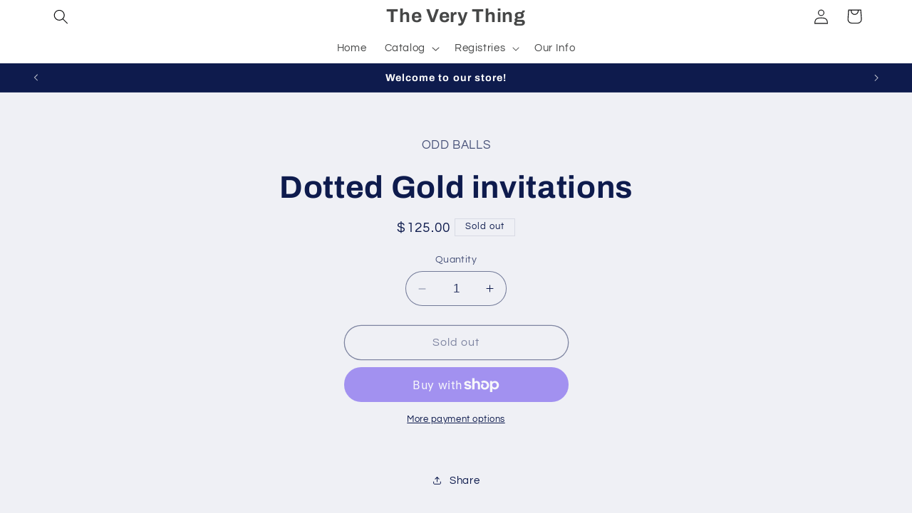

--- FILE ---
content_type: text/html; charset=utf-8
request_url: https://theverythinglufkin.com/products/dotted-gold-invitations
body_size: 31551
content:
<!doctype html>
<html class="no-js" lang="en">
  <head>
    <meta charset="utf-8">
    <meta http-equiv="X-UA-Compatible" content="IE=edge">
    <meta name="viewport" content="width=device-width,initial-scale=1">
    <meta name="theme-color" content="">
    <link rel="canonical" href="https://theverythinglufkin.com/products/dotted-gold-invitations"><link rel="preconnect" href="https://fonts.shopifycdn.com" crossorigin><title>
      Dotted Gold invitations
 &ndash; The Very Thing </title>

    

    

<meta property="og:site_name" content="The Very Thing ">
<meta property="og:url" content="https://theverythinglufkin.com/products/dotted-gold-invitations">
<meta property="og:title" content="Dotted Gold invitations">
<meta property="og:type" content="product">
<meta property="og:description" content="The Very Thing "><meta property="og:price:amount" content="125.00">
  <meta property="og:price:currency" content="USD"><meta name="twitter:card" content="summary_large_image">
<meta name="twitter:title" content="Dotted Gold invitations">
<meta name="twitter:description" content="The Very Thing ">


    <script src="//theverythinglufkin.com/cdn/shop/t/2/assets/constants.js?v=58251544750838685771693421509" defer="defer"></script>
    <script src="//theverythinglufkin.com/cdn/shop/t/2/assets/pubsub.js?v=158357773527763999511693421509" defer="defer"></script>
    <script src="//theverythinglufkin.com/cdn/shop/t/2/assets/global.js?v=54939145903281508041693421509" defer="defer"></script><script>window.performance && window.performance.mark && window.performance.mark('shopify.content_for_header.start');</script><meta id="shopify-digital-wallet" name="shopify-digital-wallet" content="/81392009519/digital_wallets/dialog">
<meta name="shopify-checkout-api-token" content="761ccaf7592542bbd414870a64b8b4e6">
<meta id="in-context-paypal-metadata" data-shop-id="81392009519" data-venmo-supported="false" data-environment="production" data-locale="en_US" data-paypal-v4="true" data-currency="USD">
<link rel="alternate" type="application/json+oembed" href="https://theverythinglufkin.com/products/dotted-gold-invitations.oembed">
<script async="async" src="/checkouts/internal/preloads.js?locale=en-US"></script>
<link rel="preconnect" href="https://shop.app" crossorigin="anonymous">
<script async="async" src="https://shop.app/checkouts/internal/preloads.js?locale=en-US&shop_id=81392009519" crossorigin="anonymous"></script>
<script id="apple-pay-shop-capabilities" type="application/json">{"shopId":81392009519,"countryCode":"US","currencyCode":"USD","merchantCapabilities":["supports3DS"],"merchantId":"gid:\/\/shopify\/Shop\/81392009519","merchantName":"The Very Thing ","requiredBillingContactFields":["postalAddress","email"],"requiredShippingContactFields":["postalAddress","email"],"shippingType":"shipping","supportedNetworks":["visa","masterCard","amex","discover","elo","jcb"],"total":{"type":"pending","label":"The Very Thing ","amount":"1.00"},"shopifyPaymentsEnabled":true,"supportsSubscriptions":true}</script>
<script id="shopify-features" type="application/json">{"accessToken":"761ccaf7592542bbd414870a64b8b4e6","betas":["rich-media-storefront-analytics"],"domain":"theverythinglufkin.com","predictiveSearch":true,"shopId":81392009519,"locale":"en"}</script>
<script>var Shopify = Shopify || {};
Shopify.shop = "bc1e3e-3.myshopify.com";
Shopify.locale = "en";
Shopify.currency = {"active":"USD","rate":"1.0"};
Shopify.country = "US";
Shopify.theme = {"name":"The Very Thing","id":159198642479,"schema_name":"Refresh","schema_version":"11.0.0","theme_store_id":1567,"role":"main"};
Shopify.theme.handle = "null";
Shopify.theme.style = {"id":null,"handle":null};
Shopify.cdnHost = "theverythinglufkin.com/cdn";
Shopify.routes = Shopify.routes || {};
Shopify.routes.root = "/";</script>
<script type="module">!function(o){(o.Shopify=o.Shopify||{}).modules=!0}(window);</script>
<script>!function(o){function n(){var o=[];function n(){o.push(Array.prototype.slice.apply(arguments))}return n.q=o,n}var t=o.Shopify=o.Shopify||{};t.loadFeatures=n(),t.autoloadFeatures=n()}(window);</script>
<script>
  window.ShopifyPay = window.ShopifyPay || {};
  window.ShopifyPay.apiHost = "shop.app\/pay";
  window.ShopifyPay.redirectState = null;
</script>
<script id="shop-js-analytics" type="application/json">{"pageType":"product"}</script>
<script defer="defer" async type="module" src="//theverythinglufkin.com/cdn/shopifycloud/shop-js/modules/v2/client.init-shop-cart-sync_BT-GjEfc.en.esm.js"></script>
<script defer="defer" async type="module" src="//theverythinglufkin.com/cdn/shopifycloud/shop-js/modules/v2/chunk.common_D58fp_Oc.esm.js"></script>
<script defer="defer" async type="module" src="//theverythinglufkin.com/cdn/shopifycloud/shop-js/modules/v2/chunk.modal_xMitdFEc.esm.js"></script>
<script type="module">
  await import("//theverythinglufkin.com/cdn/shopifycloud/shop-js/modules/v2/client.init-shop-cart-sync_BT-GjEfc.en.esm.js");
await import("//theverythinglufkin.com/cdn/shopifycloud/shop-js/modules/v2/chunk.common_D58fp_Oc.esm.js");
await import("//theverythinglufkin.com/cdn/shopifycloud/shop-js/modules/v2/chunk.modal_xMitdFEc.esm.js");

  window.Shopify.SignInWithShop?.initShopCartSync?.({"fedCMEnabled":true,"windoidEnabled":true});

</script>
<script defer="defer" async type="module" src="//theverythinglufkin.com/cdn/shopifycloud/shop-js/modules/v2/client.payment-terms_Ci9AEqFq.en.esm.js"></script>
<script defer="defer" async type="module" src="//theverythinglufkin.com/cdn/shopifycloud/shop-js/modules/v2/chunk.common_D58fp_Oc.esm.js"></script>
<script defer="defer" async type="module" src="//theverythinglufkin.com/cdn/shopifycloud/shop-js/modules/v2/chunk.modal_xMitdFEc.esm.js"></script>
<script type="module">
  await import("//theverythinglufkin.com/cdn/shopifycloud/shop-js/modules/v2/client.payment-terms_Ci9AEqFq.en.esm.js");
await import("//theverythinglufkin.com/cdn/shopifycloud/shop-js/modules/v2/chunk.common_D58fp_Oc.esm.js");
await import("//theverythinglufkin.com/cdn/shopifycloud/shop-js/modules/v2/chunk.modal_xMitdFEc.esm.js");

  
</script>
<script>
  window.Shopify = window.Shopify || {};
  if (!window.Shopify.featureAssets) window.Shopify.featureAssets = {};
  window.Shopify.featureAssets['shop-js'] = {"shop-cart-sync":["modules/v2/client.shop-cart-sync_DZOKe7Ll.en.esm.js","modules/v2/chunk.common_D58fp_Oc.esm.js","modules/v2/chunk.modal_xMitdFEc.esm.js"],"init-fed-cm":["modules/v2/client.init-fed-cm_B6oLuCjv.en.esm.js","modules/v2/chunk.common_D58fp_Oc.esm.js","modules/v2/chunk.modal_xMitdFEc.esm.js"],"shop-cash-offers":["modules/v2/client.shop-cash-offers_D2sdYoxE.en.esm.js","modules/v2/chunk.common_D58fp_Oc.esm.js","modules/v2/chunk.modal_xMitdFEc.esm.js"],"shop-login-button":["modules/v2/client.shop-login-button_QeVjl5Y3.en.esm.js","modules/v2/chunk.common_D58fp_Oc.esm.js","modules/v2/chunk.modal_xMitdFEc.esm.js"],"pay-button":["modules/v2/client.pay-button_DXTOsIq6.en.esm.js","modules/v2/chunk.common_D58fp_Oc.esm.js","modules/v2/chunk.modal_xMitdFEc.esm.js"],"shop-button":["modules/v2/client.shop-button_DQZHx9pm.en.esm.js","modules/v2/chunk.common_D58fp_Oc.esm.js","modules/v2/chunk.modal_xMitdFEc.esm.js"],"avatar":["modules/v2/client.avatar_BTnouDA3.en.esm.js"],"init-windoid":["modules/v2/client.init-windoid_CR1B-cfM.en.esm.js","modules/v2/chunk.common_D58fp_Oc.esm.js","modules/v2/chunk.modal_xMitdFEc.esm.js"],"init-shop-for-new-customer-accounts":["modules/v2/client.init-shop-for-new-customer-accounts_C_vY_xzh.en.esm.js","modules/v2/client.shop-login-button_QeVjl5Y3.en.esm.js","modules/v2/chunk.common_D58fp_Oc.esm.js","modules/v2/chunk.modal_xMitdFEc.esm.js"],"init-shop-email-lookup-coordinator":["modules/v2/client.init-shop-email-lookup-coordinator_BI7n9ZSv.en.esm.js","modules/v2/chunk.common_D58fp_Oc.esm.js","modules/v2/chunk.modal_xMitdFEc.esm.js"],"init-shop-cart-sync":["modules/v2/client.init-shop-cart-sync_BT-GjEfc.en.esm.js","modules/v2/chunk.common_D58fp_Oc.esm.js","modules/v2/chunk.modal_xMitdFEc.esm.js"],"shop-toast-manager":["modules/v2/client.shop-toast-manager_DiYdP3xc.en.esm.js","modules/v2/chunk.common_D58fp_Oc.esm.js","modules/v2/chunk.modal_xMitdFEc.esm.js"],"init-customer-accounts":["modules/v2/client.init-customer-accounts_D9ZNqS-Q.en.esm.js","modules/v2/client.shop-login-button_QeVjl5Y3.en.esm.js","modules/v2/chunk.common_D58fp_Oc.esm.js","modules/v2/chunk.modal_xMitdFEc.esm.js"],"init-customer-accounts-sign-up":["modules/v2/client.init-customer-accounts-sign-up_iGw4briv.en.esm.js","modules/v2/client.shop-login-button_QeVjl5Y3.en.esm.js","modules/v2/chunk.common_D58fp_Oc.esm.js","modules/v2/chunk.modal_xMitdFEc.esm.js"],"shop-follow-button":["modules/v2/client.shop-follow-button_CqMgW2wH.en.esm.js","modules/v2/chunk.common_D58fp_Oc.esm.js","modules/v2/chunk.modal_xMitdFEc.esm.js"],"checkout-modal":["modules/v2/client.checkout-modal_xHeaAweL.en.esm.js","modules/v2/chunk.common_D58fp_Oc.esm.js","modules/v2/chunk.modal_xMitdFEc.esm.js"],"shop-login":["modules/v2/client.shop-login_D91U-Q7h.en.esm.js","modules/v2/chunk.common_D58fp_Oc.esm.js","modules/v2/chunk.modal_xMitdFEc.esm.js"],"lead-capture":["modules/v2/client.lead-capture_BJmE1dJe.en.esm.js","modules/v2/chunk.common_D58fp_Oc.esm.js","modules/v2/chunk.modal_xMitdFEc.esm.js"],"payment-terms":["modules/v2/client.payment-terms_Ci9AEqFq.en.esm.js","modules/v2/chunk.common_D58fp_Oc.esm.js","modules/v2/chunk.modal_xMitdFEc.esm.js"]};
</script>
<script id="__st">var __st={"a":81392009519,"offset":-21600,"reqid":"df471535-bd5b-4df2-ba13-605d2281fcfa-1769183509","pageurl":"theverythinglufkin.com\/products\/dotted-gold-invitations","u":"a57452294dca","p":"product","rtyp":"product","rid":8830708973871};</script>
<script>window.ShopifyPaypalV4VisibilityTracking = true;</script>
<script id="captcha-bootstrap">!function(){'use strict';const t='contact',e='account',n='new_comment',o=[[t,t],['blogs',n],['comments',n],[t,'customer']],c=[[e,'customer_login'],[e,'guest_login'],[e,'recover_customer_password'],[e,'create_customer']],r=t=>t.map((([t,e])=>`form[action*='/${t}']:not([data-nocaptcha='true']) input[name='form_type'][value='${e}']`)).join(','),a=t=>()=>t?[...document.querySelectorAll(t)].map((t=>t.form)):[];function s(){const t=[...o],e=r(t);return a(e)}const i='password',u='form_key',d=['recaptcha-v3-token','g-recaptcha-response','h-captcha-response',i],f=()=>{try{return window.sessionStorage}catch{return}},m='__shopify_v',_=t=>t.elements[u];function p(t,e,n=!1){try{const o=window.sessionStorage,c=JSON.parse(o.getItem(e)),{data:r}=function(t){const{data:e,action:n}=t;return t[m]||n?{data:e,action:n}:{data:t,action:n}}(c);for(const[e,n]of Object.entries(r))t.elements[e]&&(t.elements[e].value=n);n&&o.removeItem(e)}catch(o){console.error('form repopulation failed',{error:o})}}const l='form_type',E='cptcha';function T(t){t.dataset[E]=!0}const w=window,h=w.document,L='Shopify',v='ce_forms',y='captcha';let A=!1;((t,e)=>{const n=(g='f06e6c50-85a8-45c8-87d0-21a2b65856fe',I='https://cdn.shopify.com/shopifycloud/storefront-forms-hcaptcha/ce_storefront_forms_captcha_hcaptcha.v1.5.2.iife.js',D={infoText:'Protected by hCaptcha',privacyText:'Privacy',termsText:'Terms'},(t,e,n)=>{const o=w[L][v],c=o.bindForm;if(c)return c(t,g,e,D).then(n);var r;o.q.push([[t,g,e,D],n]),r=I,A||(h.body.append(Object.assign(h.createElement('script'),{id:'captcha-provider',async:!0,src:r})),A=!0)});var g,I,D;w[L]=w[L]||{},w[L][v]=w[L][v]||{},w[L][v].q=[],w[L][y]=w[L][y]||{},w[L][y].protect=function(t,e){n(t,void 0,e),T(t)},Object.freeze(w[L][y]),function(t,e,n,w,h,L){const[v,y,A,g]=function(t,e,n){const i=e?o:[],u=t?c:[],d=[...i,...u],f=r(d),m=r(i),_=r(d.filter((([t,e])=>n.includes(e))));return[a(f),a(m),a(_),s()]}(w,h,L),I=t=>{const e=t.target;return e instanceof HTMLFormElement?e:e&&e.form},D=t=>v().includes(t);t.addEventListener('submit',(t=>{const e=I(t);if(!e)return;const n=D(e)&&!e.dataset.hcaptchaBound&&!e.dataset.recaptchaBound,o=_(e),c=g().includes(e)&&(!o||!o.value);(n||c)&&t.preventDefault(),c&&!n&&(function(t){try{if(!f())return;!function(t){const e=f();if(!e)return;const n=_(t);if(!n)return;const o=n.value;o&&e.removeItem(o)}(t);const e=Array.from(Array(32),(()=>Math.random().toString(36)[2])).join('');!function(t,e){_(t)||t.append(Object.assign(document.createElement('input'),{type:'hidden',name:u})),t.elements[u].value=e}(t,e),function(t,e){const n=f();if(!n)return;const o=[...t.querySelectorAll(`input[type='${i}']`)].map((({name:t})=>t)),c=[...d,...o],r={};for(const[a,s]of new FormData(t).entries())c.includes(a)||(r[a]=s);n.setItem(e,JSON.stringify({[m]:1,action:t.action,data:r}))}(t,e)}catch(e){console.error('failed to persist form',e)}}(e),e.submit())}));const S=(t,e)=>{t&&!t.dataset[E]&&(n(t,e.some((e=>e===t))),T(t))};for(const o of['focusin','change'])t.addEventListener(o,(t=>{const e=I(t);D(e)&&S(e,y())}));const B=e.get('form_key'),M=e.get(l),P=B&&M;t.addEventListener('DOMContentLoaded',(()=>{const t=y();if(P)for(const e of t)e.elements[l].value===M&&p(e,B);[...new Set([...A(),...v().filter((t=>'true'===t.dataset.shopifyCaptcha))])].forEach((e=>S(e,t)))}))}(h,new URLSearchParams(w.location.search),n,t,e,['guest_login'])})(!0,!0)}();</script>
<script integrity="sha256-4kQ18oKyAcykRKYeNunJcIwy7WH5gtpwJnB7kiuLZ1E=" data-source-attribution="shopify.loadfeatures" defer="defer" src="//theverythinglufkin.com/cdn/shopifycloud/storefront/assets/storefront/load_feature-a0a9edcb.js" crossorigin="anonymous"></script>
<script crossorigin="anonymous" defer="defer" src="//theverythinglufkin.com/cdn/shopifycloud/storefront/assets/shopify_pay/storefront-65b4c6d7.js?v=20250812"></script>
<script data-source-attribution="shopify.dynamic_checkout.dynamic.init">var Shopify=Shopify||{};Shopify.PaymentButton=Shopify.PaymentButton||{isStorefrontPortableWallets:!0,init:function(){window.Shopify.PaymentButton.init=function(){};var t=document.createElement("script");t.src="https://theverythinglufkin.com/cdn/shopifycloud/portable-wallets/latest/portable-wallets.en.js",t.type="module",document.head.appendChild(t)}};
</script>
<script data-source-attribution="shopify.dynamic_checkout.buyer_consent">
  function portableWalletsHideBuyerConsent(e){var t=document.getElementById("shopify-buyer-consent"),n=document.getElementById("shopify-subscription-policy-button");t&&n&&(t.classList.add("hidden"),t.setAttribute("aria-hidden","true"),n.removeEventListener("click",e))}function portableWalletsShowBuyerConsent(e){var t=document.getElementById("shopify-buyer-consent"),n=document.getElementById("shopify-subscription-policy-button");t&&n&&(t.classList.remove("hidden"),t.removeAttribute("aria-hidden"),n.addEventListener("click",e))}window.Shopify?.PaymentButton&&(window.Shopify.PaymentButton.hideBuyerConsent=portableWalletsHideBuyerConsent,window.Shopify.PaymentButton.showBuyerConsent=portableWalletsShowBuyerConsent);
</script>
<script>
  function portableWalletsCleanup(e){e&&e.src&&console.error("Failed to load portable wallets script "+e.src);var t=document.querySelectorAll("shopify-accelerated-checkout .shopify-payment-button__skeleton, shopify-accelerated-checkout-cart .wallet-cart-button__skeleton"),e=document.getElementById("shopify-buyer-consent");for(let e=0;e<t.length;e++)t[e].remove();e&&e.remove()}function portableWalletsNotLoadedAsModule(e){e instanceof ErrorEvent&&"string"==typeof e.message&&e.message.includes("import.meta")&&"string"==typeof e.filename&&e.filename.includes("portable-wallets")&&(window.removeEventListener("error",portableWalletsNotLoadedAsModule),window.Shopify.PaymentButton.failedToLoad=e,"loading"===document.readyState?document.addEventListener("DOMContentLoaded",window.Shopify.PaymentButton.init):window.Shopify.PaymentButton.init())}window.addEventListener("error",portableWalletsNotLoadedAsModule);
</script>

<script type="module" src="https://theverythinglufkin.com/cdn/shopifycloud/portable-wallets/latest/portable-wallets.en.js" onError="portableWalletsCleanup(this)" crossorigin="anonymous"></script>
<script nomodule>
  document.addEventListener("DOMContentLoaded", portableWalletsCleanup);
</script>

<link id="shopify-accelerated-checkout-styles" rel="stylesheet" media="screen" href="https://theverythinglufkin.com/cdn/shopifycloud/portable-wallets/latest/accelerated-checkout-backwards-compat.css" crossorigin="anonymous">
<style id="shopify-accelerated-checkout-cart">
        #shopify-buyer-consent {
  margin-top: 1em;
  display: inline-block;
  width: 100%;
}

#shopify-buyer-consent.hidden {
  display: none;
}

#shopify-subscription-policy-button {
  background: none;
  border: none;
  padding: 0;
  text-decoration: underline;
  font-size: inherit;
  cursor: pointer;
}

#shopify-subscription-policy-button::before {
  box-shadow: none;
}

      </style>
<script id="sections-script" data-sections="header" defer="defer" src="//theverythinglufkin.com/cdn/shop/t/2/compiled_assets/scripts.js?v=609"></script>
<script>window.performance && window.performance.mark && window.performance.mark('shopify.content_for_header.end');</script>


    <style data-shopify>
      @font-face {
  font-family: Questrial;
  font-weight: 400;
  font-style: normal;
  font-display: swap;
  src: url("//theverythinglufkin.com/cdn/fonts/questrial/questrial_n4.66abac5d8209a647b4bf8089b0451928ef144c07.woff2") format("woff2"),
       url("//theverythinglufkin.com/cdn/fonts/questrial/questrial_n4.e86c53e77682db9bf4b0ee2dd71f214dc16adda4.woff") format("woff");
}

      
      
      
      @font-face {
  font-family: Archivo;
  font-weight: 700;
  font-style: normal;
  font-display: swap;
  src: url("//theverythinglufkin.com/cdn/fonts/archivo/archivo_n7.651b020b3543640c100112be6f1c1b8e816c7f13.woff2") format("woff2"),
       url("//theverythinglufkin.com/cdn/fonts/archivo/archivo_n7.7e9106d320e6594976a7dcb57957f3e712e83c96.woff") format("woff");
}


      
        :root,
        .color-background-1 {
          --color-background: 239,240,245;
        
          --gradient-background: #eff0f5;
        
        --color-foreground: 14,27,77;
        --color-shadow: 14,27,77;
        --color-button: 71,112,219;
        --color-button-text: 239,240,245;
        --color-secondary-button: 239,240,245;
        --color-secondary-button-text: 14,27,77;
        --color-link: 14,27,77;
        --color-badge-foreground: 14,27,77;
        --color-badge-background: 239,240,245;
        --color-badge-border: 14,27,77;
        --payment-terms-background-color: rgb(239 240 245);
      }
      
        
        .color-background-2 {
          --color-background: 255,255,255;
        
          --gradient-background: #ffffff;
        
        --color-foreground: 8,9,10;
        --color-shadow: 8,9,10;
        --color-button: 8,9,10;
        --color-button-text: 255,255,255;
        --color-secondary-button: 255,255,255;
        --color-secondary-button-text: 8,9,10;
        --color-link: 8,9,10;
        --color-badge-foreground: 8,9,10;
        --color-badge-background: 255,255,255;
        --color-badge-border: 8,9,10;
        --payment-terms-background-color: rgb(255 255 255);
      }
      
        
        .color-inverse {
          --color-background: 14,27,77;
        
          --gradient-background: #0e1b4d;
        
        --color-foreground: 255,255,255;
        --color-shadow: 14,27,77;
        --color-button: 255,255,255;
        --color-button-text: 14,27,77;
        --color-secondary-button: 14,27,77;
        --color-secondary-button-text: 255,255,255;
        --color-link: 255,255,255;
        --color-badge-foreground: 255,255,255;
        --color-badge-background: 14,27,77;
        --color-badge-border: 255,255,255;
        --payment-terms-background-color: rgb(14 27 77);
      }
      
        
        .color-accent-1 {
          --color-background: 71,112,219;
        
          --gradient-background: #4770db;
        
        --color-foreground: 255,255,255;
        --color-shadow: 14,27,77;
        --color-button: 255,255,255;
        --color-button-text: 71,112,219;
        --color-secondary-button: 71,112,219;
        --color-secondary-button-text: 255,255,255;
        --color-link: 255,255,255;
        --color-badge-foreground: 255,255,255;
        --color-badge-background: 71,112,219;
        --color-badge-border: 255,255,255;
        --payment-terms-background-color: rgb(71 112 219);
      }
      
        
        .color-accent-2 {
          --color-background: 227,36,2;
        
          --gradient-background: #e32402;
        
        --color-foreground: 255,255,255;
        --color-shadow: 14,27,77;
        --color-button: 255,255,255;
        --color-button-text: 227,36,2;
        --color-secondary-button: 227,36,2;
        --color-secondary-button-text: 255,255,255;
        --color-link: 255,255,255;
        --color-badge-foreground: 255,255,255;
        --color-badge-background: 227,36,2;
        --color-badge-border: 255,255,255;
        --payment-terms-background-color: rgb(227 36 2);
      }
      
        
        .color-scheme-a4c91adb-9406-483b-8f1e-6bc9b2d3ca04 {
          --color-background: 239,240,245;
        
          --gradient-background: #eff0f5;
        
        --color-foreground: 8,9,10;
        --color-shadow: 14,27,77;
        --color-button: 71,112,219;
        --color-button-text: 239,240,245;
        --color-secondary-button: 239,240,245;
        --color-secondary-button-text: 14,27,77;
        --color-link: 14,27,77;
        --color-badge-foreground: 8,9,10;
        --color-badge-background: 239,240,245;
        --color-badge-border: 8,9,10;
        --payment-terms-background-color: rgb(239 240 245);
      }
      

      body, .color-background-1, .color-background-2, .color-inverse, .color-accent-1, .color-accent-2, .color-scheme-a4c91adb-9406-483b-8f1e-6bc9b2d3ca04 {
        color: rgba(var(--color-foreground), 0.75);
        background-color: rgb(var(--color-background));
      }

      :root {
        --font-body-family: Questrial, sans-serif;
        --font-body-style: normal;
        --font-body-weight: 400;
        --font-body-weight-bold: 700;

        --font-heading-family: Archivo, sans-serif;
        --font-heading-style: normal;
        --font-heading-weight: 700;

        --font-body-scale: 1.05;
        --font-heading-scale: 1.0476190476190477;

        --media-padding: px;
        --media-border-opacity: 0.1;
        --media-border-width: 0px;
        --media-radius: 20px;
        --media-shadow-opacity: 0.0;
        --media-shadow-horizontal-offset: 0px;
        --media-shadow-vertical-offset: 4px;
        --media-shadow-blur-radius: 5px;
        --media-shadow-visible: 0;

        --page-width: 120rem;
        --page-width-margin: 0rem;

        --product-card-image-padding: 1.6rem;
        --product-card-corner-radius: 1.8rem;
        --product-card-text-alignment: center;
        --product-card-border-width: 0.1rem;
        --product-card-border-opacity: 1.0;
        --product-card-shadow-opacity: 0.0;
        --product-card-shadow-visible: 0;
        --product-card-shadow-horizontal-offset: 0.0rem;
        --product-card-shadow-vertical-offset: 0.4rem;
        --product-card-shadow-blur-radius: 0.5rem;

        --collection-card-image-padding: 1.6rem;
        --collection-card-corner-radius: 1.8rem;
        --collection-card-text-alignment: center;
        --collection-card-border-width: 0.1rem;
        --collection-card-border-opacity: 1.0;
        --collection-card-shadow-opacity: 0.0;
        --collection-card-shadow-visible: 0;
        --collection-card-shadow-horizontal-offset: 0.0rem;
        --collection-card-shadow-vertical-offset: 0.4rem;
        --collection-card-shadow-blur-radius: 0.5rem;

        --blog-card-image-padding: 1.6rem;
        --blog-card-corner-radius: 1.8rem;
        --blog-card-text-alignment: center;
        --blog-card-border-width: 0.1rem;
        --blog-card-border-opacity: 1.0;
        --blog-card-shadow-opacity: 0.0;
        --blog-card-shadow-visible: 0;
        --blog-card-shadow-horizontal-offset: 0.0rem;
        --blog-card-shadow-vertical-offset: 0.4rem;
        --blog-card-shadow-blur-radius: 0.5rem;

        --badge-corner-radius: 0.0rem;

        --popup-border-width: 1px;
        --popup-border-opacity: 0.1;
        --popup-corner-radius: 18px;
        --popup-shadow-opacity: 0.0;
        --popup-shadow-horizontal-offset: 0px;
        --popup-shadow-vertical-offset: 4px;
        --popup-shadow-blur-radius: 5px;

        --drawer-border-width: 0px;
        --drawer-border-opacity: 0.1;
        --drawer-shadow-opacity: 0.0;
        --drawer-shadow-horizontal-offset: 0px;
        --drawer-shadow-vertical-offset: 4px;
        --drawer-shadow-blur-radius: 5px;

        --spacing-sections-desktop: 0px;
        --spacing-sections-mobile: 0px;

        --grid-desktop-vertical-spacing: 28px;
        --grid-desktop-horizontal-spacing: 28px;
        --grid-mobile-vertical-spacing: 14px;
        --grid-mobile-horizontal-spacing: 14px;

        --text-boxes-border-opacity: 0.1;
        --text-boxes-border-width: 0px;
        --text-boxes-radius: 20px;
        --text-boxes-shadow-opacity: 0.0;
        --text-boxes-shadow-visible: 0;
        --text-boxes-shadow-horizontal-offset: 0px;
        --text-boxes-shadow-vertical-offset: 4px;
        --text-boxes-shadow-blur-radius: 5px;

        --buttons-radius: 40px;
        --buttons-radius-outset: 41px;
        --buttons-border-width: 1px;
        --buttons-border-opacity: 1.0;
        --buttons-shadow-opacity: 0.0;
        --buttons-shadow-visible: 0;
        --buttons-shadow-horizontal-offset: 0px;
        --buttons-shadow-vertical-offset: 4px;
        --buttons-shadow-blur-radius: 5px;
        --buttons-border-offset: 0.3px;

        --inputs-radius: 26px;
        --inputs-border-width: 1px;
        --inputs-border-opacity: 0.55;
        --inputs-shadow-opacity: 0.0;
        --inputs-shadow-horizontal-offset: 0px;
        --inputs-margin-offset: 0px;
        --inputs-shadow-vertical-offset: 4px;
        --inputs-shadow-blur-radius: 5px;
        --inputs-radius-outset: 27px;

        --variant-pills-radius: 40px;
        --variant-pills-border-width: 1px;
        --variant-pills-border-opacity: 0.55;
        --variant-pills-shadow-opacity: 0.0;
        --variant-pills-shadow-horizontal-offset: 0px;
        --variant-pills-shadow-vertical-offset: 4px;
        --variant-pills-shadow-blur-radius: 5px;
      }

      *,
      *::before,
      *::after {
        box-sizing: inherit;
      }

      html {
        box-sizing: border-box;
        font-size: calc(var(--font-body-scale) * 62.5%);
        height: 100%;
      }

      body {
        display: grid;
        grid-template-rows: auto auto 1fr auto;
        grid-template-columns: 100%;
        min-height: 100%;
        margin: 0;
        font-size: 1.5rem;
        letter-spacing: 0.06rem;
        line-height: calc(1 + 0.8 / var(--font-body-scale));
        font-family: var(--font-body-family);
        font-style: var(--font-body-style);
        font-weight: var(--font-body-weight);
      }

      @media screen and (min-width: 750px) {
        body {
          font-size: 1.6rem;
        }
      }
    </style>

    <link href="//theverythinglufkin.com/cdn/shop/t/2/assets/base.css?v=857188114327262331693421507" rel="stylesheet" type="text/css" media="all" />
<link rel="preload" as="font" href="//theverythinglufkin.com/cdn/fonts/questrial/questrial_n4.66abac5d8209a647b4bf8089b0451928ef144c07.woff2" type="font/woff2" crossorigin><link rel="preload" as="font" href="//theverythinglufkin.com/cdn/fonts/archivo/archivo_n7.651b020b3543640c100112be6f1c1b8e816c7f13.woff2" type="font/woff2" crossorigin><link
        rel="stylesheet"
        href="//theverythinglufkin.com/cdn/shop/t/2/assets/component-predictive-search.css?v=118923337488134913561693421509"
        media="print"
        onload="this.media='all'"
      ><script>
      document.documentElement.className = document.documentElement.className.replace('no-js', 'js');
      if (Shopify.designMode) {
        document.documentElement.classList.add('shopify-design-mode');
      }
    </script>
  <link href="https://monorail-edge.shopifysvc.com" rel="dns-prefetch">
<script>(function(){if ("sendBeacon" in navigator && "performance" in window) {try {var session_token_from_headers = performance.getEntriesByType('navigation')[0].serverTiming.find(x => x.name == '_s').description;} catch {var session_token_from_headers = undefined;}var session_cookie_matches = document.cookie.match(/_shopify_s=([^;]*)/);var session_token_from_cookie = session_cookie_matches && session_cookie_matches.length === 2 ? session_cookie_matches[1] : "";var session_token = session_token_from_headers || session_token_from_cookie || "";function handle_abandonment_event(e) {var entries = performance.getEntries().filter(function(entry) {return /monorail-edge.shopifysvc.com/.test(entry.name);});if (!window.abandonment_tracked && entries.length === 0) {window.abandonment_tracked = true;var currentMs = Date.now();var navigation_start = performance.timing.navigationStart;var payload = {shop_id: 81392009519,url: window.location.href,navigation_start,duration: currentMs - navigation_start,session_token,page_type: "product"};window.navigator.sendBeacon("https://monorail-edge.shopifysvc.com/v1/produce", JSON.stringify({schema_id: "online_store_buyer_site_abandonment/1.1",payload: payload,metadata: {event_created_at_ms: currentMs,event_sent_at_ms: currentMs}}));}}window.addEventListener('pagehide', handle_abandonment_event);}}());</script>
<script id="web-pixels-manager-setup">(function e(e,d,r,n,o){if(void 0===o&&(o={}),!Boolean(null===(a=null===(i=window.Shopify)||void 0===i?void 0:i.analytics)||void 0===a?void 0:a.replayQueue)){var i,a;window.Shopify=window.Shopify||{};var t=window.Shopify;t.analytics=t.analytics||{};var s=t.analytics;s.replayQueue=[],s.publish=function(e,d,r){return s.replayQueue.push([e,d,r]),!0};try{self.performance.mark("wpm:start")}catch(e){}var l=function(){var e={modern:/Edge?\/(1{2}[4-9]|1[2-9]\d|[2-9]\d{2}|\d{4,})\.\d+(\.\d+|)|Firefox\/(1{2}[4-9]|1[2-9]\d|[2-9]\d{2}|\d{4,})\.\d+(\.\d+|)|Chrom(ium|e)\/(9{2}|\d{3,})\.\d+(\.\d+|)|(Maci|X1{2}).+ Version\/(15\.\d+|(1[6-9]|[2-9]\d|\d{3,})\.\d+)([,.]\d+|)( \(\w+\)|)( Mobile\/\w+|) Safari\/|Chrome.+OPR\/(9{2}|\d{3,})\.\d+\.\d+|(CPU[ +]OS|iPhone[ +]OS|CPU[ +]iPhone|CPU IPhone OS|CPU iPad OS)[ +]+(15[._]\d+|(1[6-9]|[2-9]\d|\d{3,})[._]\d+)([._]\d+|)|Android:?[ /-](13[3-9]|1[4-9]\d|[2-9]\d{2}|\d{4,})(\.\d+|)(\.\d+|)|Android.+Firefox\/(13[5-9]|1[4-9]\d|[2-9]\d{2}|\d{4,})\.\d+(\.\d+|)|Android.+Chrom(ium|e)\/(13[3-9]|1[4-9]\d|[2-9]\d{2}|\d{4,})\.\d+(\.\d+|)|SamsungBrowser\/([2-9]\d|\d{3,})\.\d+/,legacy:/Edge?\/(1[6-9]|[2-9]\d|\d{3,})\.\d+(\.\d+|)|Firefox\/(5[4-9]|[6-9]\d|\d{3,})\.\d+(\.\d+|)|Chrom(ium|e)\/(5[1-9]|[6-9]\d|\d{3,})\.\d+(\.\d+|)([\d.]+$|.*Safari\/(?![\d.]+ Edge\/[\d.]+$))|(Maci|X1{2}).+ Version\/(10\.\d+|(1[1-9]|[2-9]\d|\d{3,})\.\d+)([,.]\d+|)( \(\w+\)|)( Mobile\/\w+|) Safari\/|Chrome.+OPR\/(3[89]|[4-9]\d|\d{3,})\.\d+\.\d+|(CPU[ +]OS|iPhone[ +]OS|CPU[ +]iPhone|CPU IPhone OS|CPU iPad OS)[ +]+(10[._]\d+|(1[1-9]|[2-9]\d|\d{3,})[._]\d+)([._]\d+|)|Android:?[ /-](13[3-9]|1[4-9]\d|[2-9]\d{2}|\d{4,})(\.\d+|)(\.\d+|)|Mobile Safari.+OPR\/([89]\d|\d{3,})\.\d+\.\d+|Android.+Firefox\/(13[5-9]|1[4-9]\d|[2-9]\d{2}|\d{4,})\.\d+(\.\d+|)|Android.+Chrom(ium|e)\/(13[3-9]|1[4-9]\d|[2-9]\d{2}|\d{4,})\.\d+(\.\d+|)|Android.+(UC? ?Browser|UCWEB|U3)[ /]?(15\.([5-9]|\d{2,})|(1[6-9]|[2-9]\d|\d{3,})\.\d+)\.\d+|SamsungBrowser\/(5\.\d+|([6-9]|\d{2,})\.\d+)|Android.+MQ{2}Browser\/(14(\.(9|\d{2,})|)|(1[5-9]|[2-9]\d|\d{3,})(\.\d+|))(\.\d+|)|K[Aa][Ii]OS\/(3\.\d+|([4-9]|\d{2,})\.\d+)(\.\d+|)/},d=e.modern,r=e.legacy,n=navigator.userAgent;return n.match(d)?"modern":n.match(r)?"legacy":"unknown"}(),u="modern"===l?"modern":"legacy",c=(null!=n?n:{modern:"",legacy:""})[u],f=function(e){return[e.baseUrl,"/wpm","/b",e.hashVersion,"modern"===e.buildTarget?"m":"l",".js"].join("")}({baseUrl:d,hashVersion:r,buildTarget:u}),m=function(e){var d=e.version,r=e.bundleTarget,n=e.surface,o=e.pageUrl,i=e.monorailEndpoint;return{emit:function(e){var a=e.status,t=e.errorMsg,s=(new Date).getTime(),l=JSON.stringify({metadata:{event_sent_at_ms:s},events:[{schema_id:"web_pixels_manager_load/3.1",payload:{version:d,bundle_target:r,page_url:o,status:a,surface:n,error_msg:t},metadata:{event_created_at_ms:s}}]});if(!i)return console&&console.warn&&console.warn("[Web Pixels Manager] No Monorail endpoint provided, skipping logging."),!1;try{return self.navigator.sendBeacon.bind(self.navigator)(i,l)}catch(e){}var u=new XMLHttpRequest;try{return u.open("POST",i,!0),u.setRequestHeader("Content-Type","text/plain"),u.send(l),!0}catch(e){return console&&console.warn&&console.warn("[Web Pixels Manager] Got an unhandled error while logging to Monorail."),!1}}}}({version:r,bundleTarget:l,surface:e.surface,pageUrl:self.location.href,monorailEndpoint:e.monorailEndpoint});try{o.browserTarget=l,function(e){var d=e.src,r=e.async,n=void 0===r||r,o=e.onload,i=e.onerror,a=e.sri,t=e.scriptDataAttributes,s=void 0===t?{}:t,l=document.createElement("script"),u=document.querySelector("head"),c=document.querySelector("body");if(l.async=n,l.src=d,a&&(l.integrity=a,l.crossOrigin="anonymous"),s)for(var f in s)if(Object.prototype.hasOwnProperty.call(s,f))try{l.dataset[f]=s[f]}catch(e){}if(o&&l.addEventListener("load",o),i&&l.addEventListener("error",i),u)u.appendChild(l);else{if(!c)throw new Error("Did not find a head or body element to append the script");c.appendChild(l)}}({src:f,async:!0,onload:function(){if(!function(){var e,d;return Boolean(null===(d=null===(e=window.Shopify)||void 0===e?void 0:e.analytics)||void 0===d?void 0:d.initialized)}()){var d=window.webPixelsManager.init(e)||void 0;if(d){var r=window.Shopify.analytics;r.replayQueue.forEach((function(e){var r=e[0],n=e[1],o=e[2];d.publishCustomEvent(r,n,o)})),r.replayQueue=[],r.publish=d.publishCustomEvent,r.visitor=d.visitor,r.initialized=!0}}},onerror:function(){return m.emit({status:"failed",errorMsg:"".concat(f," has failed to load")})},sri:function(e){var d=/^sha384-[A-Za-z0-9+/=]+$/;return"string"==typeof e&&d.test(e)}(c)?c:"",scriptDataAttributes:o}),m.emit({status:"loading"})}catch(e){m.emit({status:"failed",errorMsg:(null==e?void 0:e.message)||"Unknown error"})}}})({shopId: 81392009519,storefrontBaseUrl: "https://theverythinglufkin.com",extensionsBaseUrl: "https://extensions.shopifycdn.com/cdn/shopifycloud/web-pixels-manager",monorailEndpoint: "https://monorail-edge.shopifysvc.com/unstable/produce_batch",surface: "storefront-renderer",enabledBetaFlags: ["2dca8a86"],webPixelsConfigList: [{"id":"shopify-app-pixel","configuration":"{}","eventPayloadVersion":"v1","runtimeContext":"STRICT","scriptVersion":"0450","apiClientId":"shopify-pixel","type":"APP","privacyPurposes":["ANALYTICS","MARKETING"]},{"id":"shopify-custom-pixel","eventPayloadVersion":"v1","runtimeContext":"LAX","scriptVersion":"0450","apiClientId":"shopify-pixel","type":"CUSTOM","privacyPurposes":["ANALYTICS","MARKETING"]}],isMerchantRequest: false,initData: {"shop":{"name":"The Very Thing ","paymentSettings":{"currencyCode":"USD"},"myshopifyDomain":"bc1e3e-3.myshopify.com","countryCode":"US","storefrontUrl":"https:\/\/theverythinglufkin.com"},"customer":null,"cart":null,"checkout":null,"productVariants":[{"price":{"amount":125.0,"currencyCode":"USD"},"product":{"title":"Dotted Gold invitations","vendor":"ODD BALLS","id":"8830708973871","untranslatedTitle":"Dotted Gold invitations","url":"\/products\/dotted-gold-invitations","type":""},"id":"46677600534831","image":null,"sku":"","title":"Default Title","untranslatedTitle":"Default Title"}],"purchasingCompany":null},},"https://theverythinglufkin.com/cdn","fcfee988w5aeb613cpc8e4bc33m6693e112",{"modern":"","legacy":""},{"shopId":"81392009519","storefrontBaseUrl":"https:\/\/theverythinglufkin.com","extensionBaseUrl":"https:\/\/extensions.shopifycdn.com\/cdn\/shopifycloud\/web-pixels-manager","surface":"storefront-renderer","enabledBetaFlags":"[\"2dca8a86\"]","isMerchantRequest":"false","hashVersion":"fcfee988w5aeb613cpc8e4bc33m6693e112","publish":"custom","events":"[[\"page_viewed\",{}],[\"product_viewed\",{\"productVariant\":{\"price\":{\"amount\":125.0,\"currencyCode\":\"USD\"},\"product\":{\"title\":\"Dotted Gold invitations\",\"vendor\":\"ODD BALLS\",\"id\":\"8830708973871\",\"untranslatedTitle\":\"Dotted Gold invitations\",\"url\":\"\/products\/dotted-gold-invitations\",\"type\":\"\"},\"id\":\"46677600534831\",\"image\":null,\"sku\":\"\",\"title\":\"Default Title\",\"untranslatedTitle\":\"Default Title\"}}]]"});</script><script>
  window.ShopifyAnalytics = window.ShopifyAnalytics || {};
  window.ShopifyAnalytics.meta = window.ShopifyAnalytics.meta || {};
  window.ShopifyAnalytics.meta.currency = 'USD';
  var meta = {"product":{"id":8830708973871,"gid":"gid:\/\/shopify\/Product\/8830708973871","vendor":"ODD BALLS","type":"","handle":"dotted-gold-invitations","variants":[{"id":46677600534831,"price":12500,"name":"Dotted Gold invitations","public_title":null,"sku":""}],"remote":false},"page":{"pageType":"product","resourceType":"product","resourceId":8830708973871,"requestId":"df471535-bd5b-4df2-ba13-605d2281fcfa-1769183509"}};
  for (var attr in meta) {
    window.ShopifyAnalytics.meta[attr] = meta[attr];
  }
</script>
<script class="analytics">
  (function () {
    var customDocumentWrite = function(content) {
      var jquery = null;

      if (window.jQuery) {
        jquery = window.jQuery;
      } else if (window.Checkout && window.Checkout.$) {
        jquery = window.Checkout.$;
      }

      if (jquery) {
        jquery('body').append(content);
      }
    };

    var hasLoggedConversion = function(token) {
      if (token) {
        return document.cookie.indexOf('loggedConversion=' + token) !== -1;
      }
      return false;
    }

    var setCookieIfConversion = function(token) {
      if (token) {
        var twoMonthsFromNow = new Date(Date.now());
        twoMonthsFromNow.setMonth(twoMonthsFromNow.getMonth() + 2);

        document.cookie = 'loggedConversion=' + token + '; expires=' + twoMonthsFromNow;
      }
    }

    var trekkie = window.ShopifyAnalytics.lib = window.trekkie = window.trekkie || [];
    if (trekkie.integrations) {
      return;
    }
    trekkie.methods = [
      'identify',
      'page',
      'ready',
      'track',
      'trackForm',
      'trackLink'
    ];
    trekkie.factory = function(method) {
      return function() {
        var args = Array.prototype.slice.call(arguments);
        args.unshift(method);
        trekkie.push(args);
        return trekkie;
      };
    };
    for (var i = 0; i < trekkie.methods.length; i++) {
      var key = trekkie.methods[i];
      trekkie[key] = trekkie.factory(key);
    }
    trekkie.load = function(config) {
      trekkie.config = config || {};
      trekkie.config.initialDocumentCookie = document.cookie;
      var first = document.getElementsByTagName('script')[0];
      var script = document.createElement('script');
      script.type = 'text/javascript';
      script.onerror = function(e) {
        var scriptFallback = document.createElement('script');
        scriptFallback.type = 'text/javascript';
        scriptFallback.onerror = function(error) {
                var Monorail = {
      produce: function produce(monorailDomain, schemaId, payload) {
        var currentMs = new Date().getTime();
        var event = {
          schema_id: schemaId,
          payload: payload,
          metadata: {
            event_created_at_ms: currentMs,
            event_sent_at_ms: currentMs
          }
        };
        return Monorail.sendRequest("https://" + monorailDomain + "/v1/produce", JSON.stringify(event));
      },
      sendRequest: function sendRequest(endpointUrl, payload) {
        // Try the sendBeacon API
        if (window && window.navigator && typeof window.navigator.sendBeacon === 'function' && typeof window.Blob === 'function' && !Monorail.isIos12()) {
          var blobData = new window.Blob([payload], {
            type: 'text/plain'
          });

          if (window.navigator.sendBeacon(endpointUrl, blobData)) {
            return true;
          } // sendBeacon was not successful

        } // XHR beacon

        var xhr = new XMLHttpRequest();

        try {
          xhr.open('POST', endpointUrl);
          xhr.setRequestHeader('Content-Type', 'text/plain');
          xhr.send(payload);
        } catch (e) {
          console.log(e);
        }

        return false;
      },
      isIos12: function isIos12() {
        return window.navigator.userAgent.lastIndexOf('iPhone; CPU iPhone OS 12_') !== -1 || window.navigator.userAgent.lastIndexOf('iPad; CPU OS 12_') !== -1;
      }
    };
    Monorail.produce('monorail-edge.shopifysvc.com',
      'trekkie_storefront_load_errors/1.1',
      {shop_id: 81392009519,
      theme_id: 159198642479,
      app_name: "storefront",
      context_url: window.location.href,
      source_url: "//theverythinglufkin.com/cdn/s/trekkie.storefront.8d95595f799fbf7e1d32231b9a28fd43b70c67d3.min.js"});

        };
        scriptFallback.async = true;
        scriptFallback.src = '//theverythinglufkin.com/cdn/s/trekkie.storefront.8d95595f799fbf7e1d32231b9a28fd43b70c67d3.min.js';
        first.parentNode.insertBefore(scriptFallback, first);
      };
      script.async = true;
      script.src = '//theverythinglufkin.com/cdn/s/trekkie.storefront.8d95595f799fbf7e1d32231b9a28fd43b70c67d3.min.js';
      first.parentNode.insertBefore(script, first);
    };
    trekkie.load(
      {"Trekkie":{"appName":"storefront","development":false,"defaultAttributes":{"shopId":81392009519,"isMerchantRequest":null,"themeId":159198642479,"themeCityHash":"3057866388489837111","contentLanguage":"en","currency":"USD","eventMetadataId":"c74e7a02-721d-46ac-b677-ce08b511d198"},"isServerSideCookieWritingEnabled":true,"monorailRegion":"shop_domain","enabledBetaFlags":["65f19447"]},"Session Attribution":{},"S2S":{"facebookCapiEnabled":false,"source":"trekkie-storefront-renderer","apiClientId":580111}}
    );

    var loaded = false;
    trekkie.ready(function() {
      if (loaded) return;
      loaded = true;

      window.ShopifyAnalytics.lib = window.trekkie;

      var originalDocumentWrite = document.write;
      document.write = customDocumentWrite;
      try { window.ShopifyAnalytics.merchantGoogleAnalytics.call(this); } catch(error) {};
      document.write = originalDocumentWrite;

      window.ShopifyAnalytics.lib.page(null,{"pageType":"product","resourceType":"product","resourceId":8830708973871,"requestId":"df471535-bd5b-4df2-ba13-605d2281fcfa-1769183509","shopifyEmitted":true});

      var match = window.location.pathname.match(/checkouts\/(.+)\/(thank_you|post_purchase)/)
      var token = match? match[1]: undefined;
      if (!hasLoggedConversion(token)) {
        setCookieIfConversion(token);
        window.ShopifyAnalytics.lib.track("Viewed Product",{"currency":"USD","variantId":46677600534831,"productId":8830708973871,"productGid":"gid:\/\/shopify\/Product\/8830708973871","name":"Dotted Gold invitations","price":"125.00","sku":"","brand":"ODD BALLS","variant":null,"category":"","nonInteraction":true,"remote":false},undefined,undefined,{"shopifyEmitted":true});
      window.ShopifyAnalytics.lib.track("monorail:\/\/trekkie_storefront_viewed_product\/1.1",{"currency":"USD","variantId":46677600534831,"productId":8830708973871,"productGid":"gid:\/\/shopify\/Product\/8830708973871","name":"Dotted Gold invitations","price":"125.00","sku":"","brand":"ODD BALLS","variant":null,"category":"","nonInteraction":true,"remote":false,"referer":"https:\/\/theverythinglufkin.com\/products\/dotted-gold-invitations"});
      }
    });


        var eventsListenerScript = document.createElement('script');
        eventsListenerScript.async = true;
        eventsListenerScript.src = "//theverythinglufkin.com/cdn/shopifycloud/storefront/assets/shop_events_listener-3da45d37.js";
        document.getElementsByTagName('head')[0].appendChild(eventsListenerScript);

})();</script>
<script
  defer
  src="https://theverythinglufkin.com/cdn/shopifycloud/perf-kit/shopify-perf-kit-3.0.4.min.js"
  data-application="storefront-renderer"
  data-shop-id="81392009519"
  data-render-region="gcp-us-central1"
  data-page-type="product"
  data-theme-instance-id="159198642479"
  data-theme-name="Refresh"
  data-theme-version="11.0.0"
  data-monorail-region="shop_domain"
  data-resource-timing-sampling-rate="10"
  data-shs="true"
  data-shs-beacon="true"
  data-shs-export-with-fetch="true"
  data-shs-logs-sample-rate="1"
  data-shs-beacon-endpoint="https://theverythinglufkin.com/api/collect"
></script>
</head>

  <body class="gradient">
    <a class="skip-to-content-link button visually-hidden" href="#MainContent">
      Skip to content
    </a>

<link href="//theverythinglufkin.com/cdn/shop/t/2/assets/quantity-popover.css?v=29974906037699025581693421509" rel="stylesheet" type="text/css" media="all" />

<script src="//theverythinglufkin.com/cdn/shop/t/2/assets/cart.js?v=4193034376803868811693421508" defer="defer"></script>
<script src="//theverythinglufkin.com/cdn/shop/t/2/assets/quantity-popover.js?v=82513154315370490311693421509" defer="defer"></script>

<style>
  .drawer {
    visibility: hidden;
  }
</style>

<cart-drawer class="drawer is-empty">
  <div id="CartDrawer" class="cart-drawer">
    <div id="CartDrawer-Overlay" class="cart-drawer__overlay"></div>
    <div
      class="drawer__inner"
      role="dialog"
      aria-modal="true"
      aria-label="Your cart"
      tabindex="-1"
    ><div class="drawer__inner-empty">
          <div class="cart-drawer__warnings center">
            <div class="cart-drawer__empty-content">
              <h2 class="cart__empty-text">Your cart is empty</h2>
              <button
                class="drawer__close"
                type="button"
                onclick="this.closest('cart-drawer').close()"
                aria-label="Close"
              >
                <svg
  xmlns="http://www.w3.org/2000/svg"
  aria-hidden="true"
  focusable="false"
  class="icon icon-close"
  fill="none"
  viewBox="0 0 18 17"
>
  <path d="M.865 15.978a.5.5 0 00.707.707l7.433-7.431 7.579 7.282a.501.501 0 00.846-.37.5.5 0 00-.153-.351L9.712 8.546l7.417-7.416a.5.5 0 10-.707-.708L8.991 7.853 1.413.573a.5.5 0 10-.693.72l7.563 7.268-7.418 7.417z" fill="currentColor">
</svg>

              </button>
              <a href="/collections/all" class="button">
                Continue shopping
              </a><p class="cart__login-title h3">Have an account?</p>
                <p class="cart__login-paragraph">
                  <a href="https://theverythinglufkin.com/customer_authentication/redirect?locale=en&region_country=US" class="link underlined-link">Log in</a> to check out faster.
                </p></div>
          </div></div><div class="drawer__header">
        <h2 class="drawer__heading">Your cart</h2>
        <button
          class="drawer__close"
          type="button"
          onclick="this.closest('cart-drawer').close()"
          aria-label="Close"
        >
          <svg
  xmlns="http://www.w3.org/2000/svg"
  aria-hidden="true"
  focusable="false"
  class="icon icon-close"
  fill="none"
  viewBox="0 0 18 17"
>
  <path d="M.865 15.978a.5.5 0 00.707.707l7.433-7.431 7.579 7.282a.501.501 0 00.846-.37.5.5 0 00-.153-.351L9.712 8.546l7.417-7.416a.5.5 0 10-.707-.708L8.991 7.853 1.413.573a.5.5 0 10-.693.72l7.563 7.268-7.418 7.417z" fill="currentColor">
</svg>

        </button>
      </div>
      <cart-drawer-items
        
          class=" is-empty"
        
      >
        <form
          action="/cart"
          id="CartDrawer-Form"
          class="cart__contents cart-drawer__form"
          method="post"
        >
          <div id="CartDrawer-CartItems" class="drawer__contents js-contents"><p id="CartDrawer-LiveRegionText" class="visually-hidden" role="status"></p>
            <p id="CartDrawer-LineItemStatus" class="visually-hidden" aria-hidden="true" role="status">
              Loading...
            </p>
          </div>
          <div id="CartDrawer-CartErrors" role="alert"></div>
        </form>
      </cart-drawer-items>
      <div class="drawer__footer"><!-- Start blocks -->
        <!-- Subtotals -->

        <div class="cart-drawer__footer" >
          <div></div>

          <div class="totals" role="status">
            <h2 class="totals__total">Estimated total</h2>
            <p class="totals__total-value">$0.00 USD</p>
          </div>

          <small class="tax-note caption-large rte">Taxes, discounts and shipping calculated at checkout
</small>
        </div>

        <!-- CTAs -->

        <div class="cart__ctas" >
          <noscript>
            <button type="submit" class="cart__update-button button button--secondary" form="CartDrawer-Form">
              Update
            </button>
          </noscript>

          <button
            type="submit"
            id="CartDrawer-Checkout"
            class="cart__checkout-button button"
            name="checkout"
            form="CartDrawer-Form"
            
              disabled
            
          >
            Check out
          </button>
        </div>
      </div>
    </div>
  </div>
</cart-drawer>

<script>
  document.addEventListener('DOMContentLoaded', function () {
    function isIE() {
      const ua = window.navigator.userAgent;
      const msie = ua.indexOf('MSIE ');
      const trident = ua.indexOf('Trident/');

      return msie > 0 || trident > 0;
    }

    if (!isIE()) return;
    const cartSubmitInput = document.createElement('input');
    cartSubmitInput.setAttribute('name', 'checkout');
    cartSubmitInput.setAttribute('type', 'hidden');
    document.querySelector('#cart').appendChild(cartSubmitInput);
    document.querySelector('#checkout').addEventListener('click', function (event) {
      document.querySelector('#cart').submit();
    });
  });
</script>
<!-- BEGIN sections: header-group -->
<div id="shopify-section-sections--20841440149807__header" class="shopify-section shopify-section-group-header-group section-header"><link rel="stylesheet" href="//theverythinglufkin.com/cdn/shop/t/2/assets/component-list-menu.css?v=151968516119678728991693421508" media="print" onload="this.media='all'">
<link rel="stylesheet" href="//theverythinglufkin.com/cdn/shop/t/2/assets/component-search.css?v=130382253973794904871693421509" media="print" onload="this.media='all'">
<link rel="stylesheet" href="//theverythinglufkin.com/cdn/shop/t/2/assets/component-menu-drawer.css?v=31331429079022630271693421508" media="print" onload="this.media='all'">
<link rel="stylesheet" href="//theverythinglufkin.com/cdn/shop/t/2/assets/component-cart-notification.css?v=54116361853792938221693421508" media="print" onload="this.media='all'">
<link rel="stylesheet" href="//theverythinglufkin.com/cdn/shop/t/2/assets/component-cart-items.css?v=63185545252468242311693421508" media="print" onload="this.media='all'"><link rel="stylesheet" href="//theverythinglufkin.com/cdn/shop/t/2/assets/component-price.css?v=70172745017360139101693421508" media="print" onload="this.media='all'">
  <link rel="stylesheet" href="//theverythinglufkin.com/cdn/shop/t/2/assets/component-loading-overlay.css?v=58800470094666109841693421508" media="print" onload="this.media='all'"><link rel="stylesheet" href="//theverythinglufkin.com/cdn/shop/t/2/assets/component-mega-menu.css?v=10110889665867715061693421508" media="print" onload="this.media='all'">
  <noscript><link href="//theverythinglufkin.com/cdn/shop/t/2/assets/component-mega-menu.css?v=10110889665867715061693421508" rel="stylesheet" type="text/css" media="all" /></noscript><link href="//theverythinglufkin.com/cdn/shop/t/2/assets/component-cart-drawer.css?v=147838144396349376841693421508" rel="stylesheet" type="text/css" media="all" />
  <link href="//theverythinglufkin.com/cdn/shop/t/2/assets/component-cart.css?v=150915052884658833881693421508" rel="stylesheet" type="text/css" media="all" />
  <link href="//theverythinglufkin.com/cdn/shop/t/2/assets/component-totals.css?v=15906652033866631521693421509" rel="stylesheet" type="text/css" media="all" />
  <link href="//theverythinglufkin.com/cdn/shop/t/2/assets/component-price.css?v=70172745017360139101693421508" rel="stylesheet" type="text/css" media="all" />
  <link href="//theverythinglufkin.com/cdn/shop/t/2/assets/component-discounts.css?v=152760482443307489271693421508" rel="stylesheet" type="text/css" media="all" />
  <link href="//theverythinglufkin.com/cdn/shop/t/2/assets/component-loading-overlay.css?v=58800470094666109841693421508" rel="stylesheet" type="text/css" media="all" />
<noscript><link href="//theverythinglufkin.com/cdn/shop/t/2/assets/component-list-menu.css?v=151968516119678728991693421508" rel="stylesheet" type="text/css" media="all" /></noscript>
<noscript><link href="//theverythinglufkin.com/cdn/shop/t/2/assets/component-search.css?v=130382253973794904871693421509" rel="stylesheet" type="text/css" media="all" /></noscript>
<noscript><link href="//theverythinglufkin.com/cdn/shop/t/2/assets/component-menu-drawer.css?v=31331429079022630271693421508" rel="stylesheet" type="text/css" media="all" /></noscript>
<noscript><link href="//theverythinglufkin.com/cdn/shop/t/2/assets/component-cart-notification.css?v=54116361853792938221693421508" rel="stylesheet" type="text/css" media="all" /></noscript>
<noscript><link href="//theverythinglufkin.com/cdn/shop/t/2/assets/component-cart-items.css?v=63185545252468242311693421508" rel="stylesheet" type="text/css" media="all" /></noscript>

<style>
  header-drawer {
    justify-self: start;
    margin-left: -1.2rem;
  }@media screen and (min-width: 990px) {
      header-drawer {
        display: none;
      }
    }.menu-drawer-container {
    display: flex;
  }

  .list-menu {
    list-style: none;
    padding: 0;
    margin: 0;
  }

  .list-menu--inline {
    display: inline-flex;
    flex-wrap: wrap;
  }

  summary.list-menu__item {
    padding-right: 2.7rem;
  }

  .list-menu__item {
    display: flex;
    align-items: center;
    line-height: calc(1 + 0.3 / var(--font-body-scale));
  }

  .list-menu__item--link {
    text-decoration: none;
    padding-bottom: 1rem;
    padding-top: 1rem;
    line-height: calc(1 + 0.8 / var(--font-body-scale));
  }

  @media screen and (min-width: 750px) {
    .list-menu__item--link {
      padding-bottom: 0.5rem;
      padding-top: 0.5rem;
    }
  }
</style><style data-shopify>.header {
    padding: 0px 3rem 0px 3rem;
  }

  .section-header {
    position: sticky; /* This is for fixing a Safari z-index issue. PR #2147 */
    margin-bottom: 0px;
  }

  @media screen and (min-width: 750px) {
    .section-header {
      margin-bottom: 0px;
    }
  }

  @media screen and (min-width: 990px) {
    .header {
      padding-top: 0px;
      padding-bottom: 0px;
    }
  }</style><script src="//theverythinglufkin.com/cdn/shop/t/2/assets/details-disclosure.js?v=13653116266235556501693421509" defer="defer"></script>
<script src="//theverythinglufkin.com/cdn/shop/t/2/assets/details-modal.js?v=25581673532751508451693421509" defer="defer"></script>
<script src="//theverythinglufkin.com/cdn/shop/t/2/assets/cart-notification.js?v=133508293167896966491693421508" defer="defer"></script>
<script src="//theverythinglufkin.com/cdn/shop/t/2/assets/search-form.js?v=133129549252120666541693421510" defer="defer"></script><script src="//theverythinglufkin.com/cdn/shop/t/2/assets/cart-drawer.js?v=105077087914686398511693421507" defer="defer"></script><svg xmlns="http://www.w3.org/2000/svg" class="hidden">
  <symbol id="icon-search" viewbox="0 0 18 19" fill="none">
    <path fill-rule="evenodd" clip-rule="evenodd" d="M11.03 11.68A5.784 5.784 0 112.85 3.5a5.784 5.784 0 018.18 8.18zm.26 1.12a6.78 6.78 0 11.72-.7l5.4 5.4a.5.5 0 11-.71.7l-5.41-5.4z" fill="currentColor"/>
  </symbol>

  <symbol id="icon-reset" class="icon icon-close"  fill="none" viewBox="0 0 18 18" stroke="currentColor">
    <circle r="8.5" cy="9" cx="9" stroke-opacity="0.2"/>
    <path d="M6.82972 6.82915L1.17193 1.17097" stroke-linecap="round" stroke-linejoin="round" transform="translate(5 5)"/>
    <path d="M1.22896 6.88502L6.77288 1.11523" stroke-linecap="round" stroke-linejoin="round" transform="translate(5 5)"/>
  </symbol>

  <symbol id="icon-close" class="icon icon-close" fill="none" viewBox="0 0 18 17">
    <path d="M.865 15.978a.5.5 0 00.707.707l7.433-7.431 7.579 7.282a.501.501 0 00.846-.37.5.5 0 00-.153-.351L9.712 8.546l7.417-7.416a.5.5 0 10-.707-.708L8.991 7.853 1.413.573a.5.5 0 10-.693.72l7.563 7.268-7.418 7.417z" fill="currentColor">
  </symbol>
</svg><sticky-header data-sticky-type="on-scroll-up" class="header-wrapper color-background-2 gradient"><header class="header header--top-center header--mobile-left page-width header--has-menu header--has-social header--has-account">

<header-drawer data-breakpoint="tablet">
  <details id="Details-menu-drawer-container" class="menu-drawer-container">
    <summary
      class="header__icon header__icon--menu header__icon--summary link focus-inset"
      aria-label="Menu"
    >
      <span>
        <svg
  xmlns="http://www.w3.org/2000/svg"
  aria-hidden="true"
  focusable="false"
  class="icon icon-hamburger"
  fill="none"
  viewBox="0 0 18 16"
>
  <path d="M1 .5a.5.5 0 100 1h15.71a.5.5 0 000-1H1zM.5 8a.5.5 0 01.5-.5h15.71a.5.5 0 010 1H1A.5.5 0 01.5 8zm0 7a.5.5 0 01.5-.5h15.71a.5.5 0 010 1H1a.5.5 0 01-.5-.5z" fill="currentColor">
</svg>

        <svg
  xmlns="http://www.w3.org/2000/svg"
  aria-hidden="true"
  focusable="false"
  class="icon icon-close"
  fill="none"
  viewBox="0 0 18 17"
>
  <path d="M.865 15.978a.5.5 0 00.707.707l7.433-7.431 7.579 7.282a.501.501 0 00.846-.37.5.5 0 00-.153-.351L9.712 8.546l7.417-7.416a.5.5 0 10-.707-.708L8.991 7.853 1.413.573a.5.5 0 10-.693.72l7.563 7.268-7.418 7.417z" fill="currentColor">
</svg>

      </span>
    </summary>
    <div id="menu-drawer" class="gradient menu-drawer motion-reduce color-background-2">
      <div class="menu-drawer__inner-container">
        <div class="menu-drawer__navigation-container">
          <nav class="menu-drawer__navigation">
            <ul class="menu-drawer__menu has-submenu list-menu" role="list"><li><a
                      id="HeaderDrawer-home"
                      href="/"
                      class="menu-drawer__menu-item list-menu__item link link--text focus-inset"
                      
                    >
                      Home
                    </a></li><li><details id="Details-menu-drawer-menu-item-2">
                      <summary
                        id="HeaderDrawer-catalog"
                        class="menu-drawer__menu-item list-menu__item link link--text focus-inset"
                      >
                        Catalog
                        <svg
  viewBox="0 0 14 10"
  fill="none"
  aria-hidden="true"
  focusable="false"
  class="icon icon-arrow"
  xmlns="http://www.w3.org/2000/svg"
>
  <path fill-rule="evenodd" clip-rule="evenodd" d="M8.537.808a.5.5 0 01.817-.162l4 4a.5.5 0 010 .708l-4 4a.5.5 0 11-.708-.708L11.793 5.5H1a.5.5 0 010-1h10.793L8.646 1.354a.5.5 0 01-.109-.546z" fill="currentColor">
</svg>

                        <svg aria-hidden="true" focusable="false" class="icon icon-caret" viewBox="0 0 10 6">
  <path fill-rule="evenodd" clip-rule="evenodd" d="M9.354.646a.5.5 0 00-.708 0L5 4.293 1.354.646a.5.5 0 00-.708.708l4 4a.5.5 0 00.708 0l4-4a.5.5 0 000-.708z" fill="currentColor">
</svg>

                      </summary>
                      <div
                        id="link-catalog"
                        class="menu-drawer__submenu has-submenu gradient motion-reduce"
                        tabindex="-1"
                      >
                        <div class="menu-drawer__inner-submenu">
                          <button class="menu-drawer__close-button link link--text focus-inset" aria-expanded="true">
                            <svg
  viewBox="0 0 14 10"
  fill="none"
  aria-hidden="true"
  focusable="false"
  class="icon icon-arrow"
  xmlns="http://www.w3.org/2000/svg"
>
  <path fill-rule="evenodd" clip-rule="evenodd" d="M8.537.808a.5.5 0 01.817-.162l4 4a.5.5 0 010 .708l-4 4a.5.5 0 11-.708-.708L11.793 5.5H1a.5.5 0 010-1h10.793L8.646 1.354a.5.5 0 01-.109-.546z" fill="currentColor">
</svg>

                            Catalog
                          </button>
                          <ul class="menu-drawer__menu list-menu" role="list" tabindex="-1"><li><a
                                    id="HeaderDrawer-catalog-3-marthas"
                                    href="/collections/3-marthas"
                                    class="menu-drawer__menu-item link link--text list-menu__item focus-inset"
                                    
                                  >
                                    3 Marthas
                                  </a></li><li><a
                                    id="HeaderDrawer-catalog-barefoot-dreams"
                                    href="/collections/barefoot-dreams"
                                    class="menu-drawer__menu-item link link--text list-menu__item focus-inset"
                                    
                                  >
                                    Barefoot Dreams
                                  </a></li><li><a
                                    id="HeaderDrawer-catalog-beatriz-ball"
                                    href="/collections/beatriz-ball"
                                    class="menu-drawer__menu-item link link--text list-menu__item focus-inset"
                                    
                                  >
                                    Beatriz Ball
                                  </a></li><li><a
                                    id="HeaderDrawer-catalog-brighton"
                                    href="/collections/brighton"
                                    class="menu-drawer__menu-item link link--text list-menu__item focus-inset"
                                    
                                  >
                                    Brighton
                                  </a></li><li><a
                                    id="HeaderDrawer-catalog-burlebo"
                                    href="/collections/burlebo"
                                    class="menu-drawer__menu-item link link--text list-menu__item focus-inset"
                                    
                                  >
                                    Burlebo
                                  </a></li><li><a
                                    id="HeaderDrawer-catalog-caren"
                                    href="/collections/caren"
                                    class="menu-drawer__menu-item link link--text list-menu__item focus-inset"
                                    
                                  >
                                    Caren
                                  </a></li><li><a
                                    id="HeaderDrawer-catalog-christmas-store"
                                    href="/collections/christmas"
                                    class="menu-drawer__menu-item link link--text list-menu__item focus-inset"
                                    
                                  >
                                    Christmas Store
                                  </a></li><li><a
                                    id="HeaderDrawer-catalog-corkcicle"
                                    href="/collections/corkcicle"
                                    class="menu-drawer__menu-item link link--text list-menu__item focus-inset"
                                    
                                  >
                                    Corkcicle
                                  </a></li><li><a
                                    id="HeaderDrawer-catalog-dot-dash"
                                    href="/collections/dot-and-dash"
                                    class="menu-drawer__menu-item link link--text list-menu__item focus-inset"
                                    
                                  >
                                    Dot &amp; Dash
                                  </a></li><li><a
                                    id="HeaderDrawer-catalog-enewton-collection"
                                    href="/collections/enewton/Jewelry"
                                    class="menu-drawer__menu-item link link--text list-menu__item focus-inset"
                                    
                                  >
                                    Enewton Collection
                                  </a></li><li><a
                                    id="HeaderDrawer-catalog-faceplant"
                                    href="/collections/faceplant"
                                    class="menu-drawer__menu-item link link--text list-menu__item focus-inset"
                                    
                                  >
                                    Faceplant
                                  </a></li><li><a
                                    id="HeaderDrawer-catalog-hulken"
                                    href="/collections/hulken"
                                    class="menu-drawer__menu-item link link--text list-menu__item focus-inset"
                                    
                                  >
                                    Hulken
                                  </a></li><li><a
                                    id="HeaderDrawer-catalog-jadelynn-brooke"
                                    href="/collections/jadelynn-brooke"
                                    class="menu-drawer__menu-item link link--text list-menu__item focus-inset"
                                    
                                  >
                                    Jadelynn Brooke
                                  </a></li><li><a
                                    id="HeaderDrawer-catalog-johnny-was-clothing"
                                    href="/collections/johnny-was-clothing"
                                    class="menu-drawer__menu-item link link--text list-menu__item focus-inset"
                                    
                                  >
                                    Johnny Was Clothing
                                  </a></li><li><a
                                    id="HeaderDrawer-catalog-juliska"
                                    href="/collections/juliska"
                                    class="menu-drawer__menu-item link link--text list-menu__item focus-inset"
                                    
                                  >
                                    Juliska
                                  </a></li><li><a
                                    id="HeaderDrawer-catalog-kendra-scott-collection"
                                    href="/collections/kendra-scott"
                                    class="menu-drawer__menu-item link link--text list-menu__item focus-inset"
                                    
                                  >
                                    Kendra Scott Collection
                                  </a></li><li><a
                                    id="HeaderDrawer-catalog-lady-primrose"
                                    href="/collections/lady-primrose"
                                    class="menu-drawer__menu-item link link--text list-menu__item focus-inset"
                                    
                                  >
                                    Lady Primrose
                                  </a></li><li><a
                                    id="HeaderDrawer-catalog-lollia"
                                    href="/collections/lollia"
                                    class="menu-drawer__menu-item link link--text list-menu__item focus-inset"
                                    
                                  >
                                    Lollia
                                  </a></li><li><a
                                    id="HeaderDrawer-catalog-mary-meyers"
                                    href="/collections/mary-meyers"
                                    class="menu-drawer__menu-item link link--text list-menu__item focus-inset"
                                    
                                  >
                                    Mary Meyers
                                  </a></li><li><a
                                    id="HeaderDrawer-catalog-oddballs"
                                    href="/collections/oddballs"
                                    class="menu-drawer__menu-item link link--text list-menu__item focus-inset"
                                    
                                  >
                                    Oddballs
                                  </a></li><li><a
                                    id="HeaderDrawer-catalog-pampa-bay"
                                    href="/collections/pampa-bay"
                                    class="menu-drawer__menu-item link link--text list-menu__item focus-inset"
                                    
                                  >
                                    Pampa Bay
                                  </a></li><li><a
                                    id="HeaderDrawer-catalog-picture-perfect"
                                    href="/collections/picture-perfect-invitations"
                                    class="menu-drawer__menu-item link link--text list-menu__item focus-inset"
                                    
                                  >
                                    Picture Perfect
                                  </a></li><li><a
                                    id="HeaderDrawer-catalog-savannah-bee-company"
                                    href="/collections/savannah-bee-company"
                                    class="menu-drawer__menu-item link link--text list-menu__item focus-inset"
                                    
                                  >
                                    Savannah Bee Company
                                  </a></li><li><a
                                    id="HeaderDrawer-catalog-scout-bags"
                                    href="/collections/scout-bags"
                                    class="menu-drawer__menu-item link link--text list-menu__item focus-inset"
                                    
                                  >
                                    Scout Bags
                                  </a></li><li><a
                                    id="HeaderDrawer-catalog-spartina"
                                    href="/collections/spartina"
                                    class="menu-drawer__menu-item link link--text list-menu__item focus-inset"
                                    
                                  >
                                    Spartina
                                  </a></li><li><a
                                    id="HeaderDrawer-catalog-trapp-candles"
                                    href="/collections/trapp-candles"
                                    class="menu-drawer__menu-item link link--text list-menu__item focus-inset"
                                    
                                  >
                                    Trapp Candles
                                  </a></li><li><a
                                    id="HeaderDrawer-catalog-vietri-collection"
                                    href="/collections/vietri"
                                    class="menu-drawer__menu-item link link--text list-menu__item focus-inset"
                                    
                                  >
                                    Vietri Collection
                                  </a></li><li><a
                                    id="HeaderDrawer-catalog-votivo"
                                    href="/collections/votivo-fragrances"
                                    class="menu-drawer__menu-item link link--text list-menu__item focus-inset"
                                    
                                  >
                                    Votivo
                                  </a></li><li><a
                                    id="HeaderDrawer-catalog-willow-tree"
                                    href="/collections/willow-tree"
                                    class="menu-drawer__menu-item link link--text list-menu__item focus-inset"
                                    
                                  >
                                    Willow Tree
                                  </a></li><li><a
                                    id="HeaderDrawer-catalog-waterford"
                                    href="/collections/waterford"
                                    class="menu-drawer__menu-item link link--text list-menu__item focus-inset"
                                    
                                  >
                                    Waterford
                                  </a></li><li><a
                                    id="HeaderDrawer-catalog-invitations"
                                    href="/collections/invitations"
                                    class="menu-drawer__menu-item link link--text list-menu__item focus-inset"
                                    
                                  >
                                    Invitations
                                  </a></li></ul>
                        </div>
                      </div>
                    </details></li><li><details id="Details-menu-drawer-menu-item-3">
                      <summary
                        id="HeaderDrawer-registries"
                        class="menu-drawer__menu-item list-menu__item link link--text focus-inset"
                      >
                        Registries 
                        <svg
  viewBox="0 0 14 10"
  fill="none"
  aria-hidden="true"
  focusable="false"
  class="icon icon-arrow"
  xmlns="http://www.w3.org/2000/svg"
>
  <path fill-rule="evenodd" clip-rule="evenodd" d="M8.537.808a.5.5 0 01.817-.162l4 4a.5.5 0 010 .708l-4 4a.5.5 0 11-.708-.708L11.793 5.5H1a.5.5 0 010-1h10.793L8.646 1.354a.5.5 0 01-.109-.546z" fill="currentColor">
</svg>

                        <svg aria-hidden="true" focusable="false" class="icon icon-caret" viewBox="0 0 10 6">
  <path fill-rule="evenodd" clip-rule="evenodd" d="M9.354.646a.5.5 0 00-.708 0L5 4.293 1.354.646a.5.5 0 00-.708.708l4 4a.5.5 0 00.708 0l4-4a.5.5 0 000-.708z" fill="currentColor">
</svg>

                      </summary>
                      <div
                        id="link-registries"
                        class="menu-drawer__submenu has-submenu gradient motion-reduce"
                        tabindex="-1"
                      >
                        <div class="menu-drawer__inner-submenu">
                          <button class="menu-drawer__close-button link link--text focus-inset" aria-expanded="true">
                            <svg
  viewBox="0 0 14 10"
  fill="none"
  aria-hidden="true"
  focusable="false"
  class="icon icon-arrow"
  xmlns="http://www.w3.org/2000/svg"
>
  <path fill-rule="evenodd" clip-rule="evenodd" d="M8.537.808a.5.5 0 01.817-.162l4 4a.5.5 0 010 .708l-4 4a.5.5 0 11-.708-.708L11.793 5.5H1a.5.5 0 010-1h10.793L8.646 1.354a.5.5 0 01-.109-.546z" fill="currentColor">
</svg>

                            Registries 
                          </button>
                          <ul class="menu-drawer__menu list-menu" role="list" tabindex="-1"><li><details id="Details-menu-drawer-registries-bridal-registry">
                                    <summary
                                      id="HeaderDrawer-registries-bridal-registry"
                                      class="menu-drawer__menu-item link link--text list-menu__item focus-inset"
                                    >
                                      Bridal Registry
                                      <svg
  viewBox="0 0 14 10"
  fill="none"
  aria-hidden="true"
  focusable="false"
  class="icon icon-arrow"
  xmlns="http://www.w3.org/2000/svg"
>
  <path fill-rule="evenodd" clip-rule="evenodd" d="M8.537.808a.5.5 0 01.817-.162l4 4a.5.5 0 010 .708l-4 4a.5.5 0 11-.708-.708L11.793 5.5H1a.5.5 0 010-1h10.793L8.646 1.354a.5.5 0 01-.109-.546z" fill="currentColor">
</svg>

                                      <svg aria-hidden="true" focusable="false" class="icon icon-caret" viewBox="0 0 10 6">
  <path fill-rule="evenodd" clip-rule="evenodd" d="M9.354.646a.5.5 0 00-.708 0L5 4.293 1.354.646a.5.5 0 00-.708.708l4 4a.5.5 0 00.708 0l4-4a.5.5 0 000-.708z" fill="currentColor">
</svg>

                                    </summary>
                                    <div
                                      id="childlink-bridal-registry"
                                      class="menu-drawer__submenu has-submenu gradient motion-reduce"
                                    >
                                      <button
                                        class="menu-drawer__close-button link link--text focus-inset"
                                        aria-expanded="true"
                                      >
                                        <svg
  viewBox="0 0 14 10"
  fill="none"
  aria-hidden="true"
  focusable="false"
  class="icon icon-arrow"
  xmlns="http://www.w3.org/2000/svg"
>
  <path fill-rule="evenodd" clip-rule="evenodd" d="M8.537.808a.5.5 0 01.817-.162l4 4a.5.5 0 010 .708l-4 4a.5.5 0 11-.708-.708L11.793 5.5H1a.5.5 0 010-1h10.793L8.646 1.354a.5.5 0 01-.109-.546z" fill="currentColor">
</svg>

                                        Bridal Registry
                                      </button>
                                      <ul
                                        class="menu-drawer__menu list-menu"
                                        role="list"
                                        tabindex="-1"
                                      ><li>
                                            <a
                                              id="HeaderDrawer-registries-bridal-registry-wedding-registry-for-elizabeth-barineau-and-garret-croley"
                                              href="/collections/wedding-registry-for-elizabeth-barineau-and-garret-croley"
                                              class="menu-drawer__menu-item link link--text list-menu__item focus-inset"
                                              
                                            >
                                              Wedding Registry for Elizabeth Barineau and Garret Croley
                                            </a>
                                          </li><li>
                                            <a
                                              id="HeaderDrawer-registries-bridal-registry-wedding-registry-for-nicole-birney-and-drew-jenkins"
                                              href="/collections/wedding-registry-for-nicole-birney-and-drew-jenkins"
                                              class="menu-drawer__menu-item link link--text list-menu__item focus-inset"
                                              
                                            >
                                              Wedding Registry for Nicole Birney and Drew Jenkins
                                            </a>
                                          </li><li>
                                            <a
                                              id="HeaderDrawer-registries-bridal-registry-wedding-registry-for-caroline-chance-and-logan-corley"
                                              href="/collections/wedding-registry-for-caroline-chance-and-logan-corley"
                                              class="menu-drawer__menu-item link link--text list-menu__item focus-inset"
                                              
                                            >
                                              Wedding Registry for Caroline Chance and Logan Corley
                                            </a>
                                          </li><li>
                                            <a
                                              id="HeaderDrawer-registries-bridal-registry-wedding-registry-for-claire-slatter-and-audy-clary"
                                              href="/collections/wedding-registry-for-claire-slatter-and-audy-clary"
                                              class="menu-drawer__menu-item link link--text list-menu__item focus-inset"
                                              
                                            >
                                              Wedding Registry for Claire Slatter and Audy Clary
                                            </a>
                                          </li></ul>
                                    </div>
                                  </details></li></ul>
                        </div>
                      </div>
                    </details></li><li><a
                      id="HeaderDrawer-our-info"
                      href="/pages/our-info"
                      class="menu-drawer__menu-item list-menu__item link link--text focus-inset"
                      
                    >
                      Our Info
                    </a></li></ul>
          </nav>
          <div class="menu-drawer__utility-links"><a
                href="https://theverythinglufkin.com/customer_authentication/redirect?locale=en&region_country=US"
                class="menu-drawer__account link focus-inset h5 medium-hide large-up-hide"
              >
                <svg
  xmlns="http://www.w3.org/2000/svg"
  aria-hidden="true"
  focusable="false"
  class="icon icon-account"
  fill="none"
  viewBox="0 0 18 19"
>
  <path fill-rule="evenodd" clip-rule="evenodd" d="M6 4.5a3 3 0 116 0 3 3 0 01-6 0zm3-4a4 4 0 100 8 4 4 0 000-8zm5.58 12.15c1.12.82 1.83 2.24 1.91 4.85H1.51c.08-2.6.79-4.03 1.9-4.85C4.66 11.75 6.5 11.5 9 11.5s4.35.26 5.58 1.15zM9 10.5c-2.5 0-4.65.24-6.17 1.35C1.27 12.98.5 14.93.5 18v.5h17V18c0-3.07-.77-5.02-2.33-6.15-1.52-1.1-3.67-1.35-6.17-1.35z" fill="currentColor">
</svg>

Log in</a><div class="menu-drawer__localization header-localization">
</div><ul class="list list-social list-unstyled" role="list"><li class="list-social__item">
                  <a href="https://www.facebook.com/profile.php?id=100063508496701" class="list-social__link link"><svg aria-hidden="true" focusable="false" class="icon icon-facebook" viewBox="0 0 20 20">
  <path fill="currentColor" d="M18 10.049C18 5.603 14.419 2 10 2c-4.419 0-8 3.603-8 8.049C2 14.067 4.925 17.396 8.75 18v-5.624H6.719v-2.328h2.03V8.275c0-2.017 1.195-3.132 3.023-3.132.874 0 1.79.158 1.79.158v1.98h-1.009c-.994 0-1.303.621-1.303 1.258v1.51h2.219l-.355 2.326H11.25V18c3.825-.604 6.75-3.933 6.75-7.951Z"/>
</svg>
<span class="visually-hidden">Facebook</span>
                  </a>
                </li><li class="list-social__item">
                  <a href="https://www.instagram.com/theverythingtx/" class="list-social__link link"><svg aria-hidden="true" focusable="false" class="icon icon-instagram" viewBox="0 0 20 20">
  <path fill="currentColor" fill-rule="evenodd" d="M13.23 3.492c-.84-.037-1.096-.046-3.23-.046-2.144 0-2.39.01-3.238.055-.776.027-1.195.164-1.487.273a2.43 2.43 0 0 0-.912.593 2.486 2.486 0 0 0-.602.922c-.11.282-.238.702-.274 1.486-.046.84-.046 1.095-.046 3.23 0 2.134.01 2.39.046 3.229.004.51.097 1.016.274 1.495.145.365.319.639.602.913.282.282.538.456.92.602.474.176.974.268 1.479.273.848.046 1.103.046 3.238.046 2.134 0 2.39-.01 3.23-.046.784-.036 1.203-.164 1.486-.273.374-.146.648-.329.921-.602.283-.283.447-.548.602-.922.177-.476.27-.979.274-1.486.037-.84.046-1.095.046-3.23 0-2.134-.01-2.39-.055-3.229-.027-.784-.164-1.204-.274-1.495a2.43 2.43 0 0 0-.593-.913 2.604 2.604 0 0 0-.92-.602c-.284-.11-.703-.237-1.488-.273ZM6.697 2.05c.857-.036 1.131-.045 3.302-.045 1.1-.014 2.202.001 3.302.045.664.014 1.321.14 1.943.374a3.968 3.968 0 0 1 1.414.922c.41.397.728.88.93 1.414.23.622.354 1.279.365 1.942C18 7.56 18 7.824 18 10.005c0 2.17-.01 2.444-.046 3.292-.036.858-.173 1.442-.374 1.943-.2.53-.474.976-.92 1.423a3.896 3.896 0 0 1-1.415.922c-.51.191-1.095.337-1.943.374-.857.036-1.122.045-3.302.045-2.171 0-2.445-.009-3.302-.055-.849-.027-1.432-.164-1.943-.364a4.152 4.152 0 0 1-1.414-.922 4.128 4.128 0 0 1-.93-1.423c-.183-.51-.329-1.085-.365-1.943C2.009 12.45 2 12.167 2 10.004c0-2.161 0-2.435.055-3.302.027-.848.164-1.432.365-1.942a4.44 4.44 0 0 1 .92-1.414 4.18 4.18 0 0 1 1.415-.93c.51-.183 1.094-.33 1.943-.366Zm.427 4.806a4.105 4.105 0 1 1 5.805 5.805 4.105 4.105 0 0 1-5.805-5.805Zm1.882 5.371a2.668 2.668 0 1 0 2.042-4.93 2.668 2.668 0 0 0-2.042 4.93Zm5.922-5.942a.958.958 0 1 1-1.355-1.355.958.958 0 0 1 1.355 1.355Z" clip-rule="evenodd"/>
</svg>
<span class="visually-hidden">Instagram</span>
                  </a>
                </li></ul>
          </div>
        </div>
      </div>
    </div>
  </details>
</header-drawer>


<details-modal class="header__search">
  <details>
    <summary class="header__icon header__icon--search header__icon--summary link focus-inset modal__toggle" aria-haspopup="dialog" aria-label="Search">
      <span>
        <svg class="modal__toggle-open icon icon-search" aria-hidden="true" focusable="false">
          <use href="#icon-search">
        </svg>
        <svg class="modal__toggle-close icon icon-close" aria-hidden="true" focusable="false">
          <use href="#icon-close">
        </svg>
      </span>
    </summary>
    <div class="search-modal modal__content gradient" role="dialog" aria-modal="true" aria-label="Search">
      <div class="modal-overlay"></div>
      <div class="search-modal__content search-modal__content-bottom" tabindex="-1"><predictive-search class="search-modal__form" data-loading-text="Loading..."><form action="/search" method="get" role="search" class="search search-modal__form">
              <div class="field">
                <input class="search__input field__input"
                  id="Search-In-Modal-1"
                  type="search"
                  name="q"
                  value=""
                  placeholder="Search"role="combobox"
                    aria-expanded="false"
                    aria-owns="predictive-search-results"
                    aria-controls="predictive-search-results"
                    aria-haspopup="listbox"
                    aria-autocomplete="list"
                    autocorrect="off"
                    autocomplete="off"
                    autocapitalize="off"
                    spellcheck="false">
                <label class="field__label" for="Search-In-Modal-1">Search</label>
                <input type="hidden" name="options[prefix]" value="last">
                <button type="reset" class="reset__button field__button hidden" aria-label="Clear search term">
                  <svg class="icon icon-close" aria-hidden="true" focusable="false">
                    <use xlink:href="#icon-reset">
                  </svg>
                </button>
                <button class="search__button field__button" aria-label="Search">
                  <svg class="icon icon-search" aria-hidden="true" focusable="false">
                    <use href="#icon-search">
                  </svg>
                </button>
              </div><div class="predictive-search predictive-search--header" tabindex="-1" data-predictive-search>
                  <div class="predictive-search__loading-state">
                    <svg aria-hidden="true" focusable="false" class="spinner" viewBox="0 0 66 66" xmlns="http://www.w3.org/2000/svg">
                      <circle class="path" fill="none" stroke-width="6" cx="33" cy="33" r="30"></circle>
                    </svg>
                  </div>
                </div>

                <span class="predictive-search-status visually-hidden" role="status" aria-hidden="true"></span></form></predictive-search><button type="button" class="search-modal__close-button modal__close-button link link--text focus-inset" aria-label="Close">
          <svg class="icon icon-close" aria-hidden="true" focusable="false">
            <use href="#icon-close">
          </svg>
        </button>
      </div>
    </div>
  </details>
</details-modal>
<a href="/" class="header__heading-link link link--text focus-inset"><span class="h2">The Very Thing </span></a>

<nav class="header__inline-menu">
  <ul class="list-menu list-menu--inline" role="list"><li><a
            id="HeaderMenu-home"
            href="/"
            class="header__menu-item list-menu__item link link--text focus-inset"
            
          >
            <span
            >Home</span>
          </a></li><li><header-menu>
            <details id="Details-HeaderMenu-2" class="mega-menu">
              <summary
                id="HeaderMenu-catalog"
                class="header__menu-item list-menu__item link focus-inset"
              >
                <span
                >Catalog</span>
                <svg aria-hidden="true" focusable="false" class="icon icon-caret" viewBox="0 0 10 6">
  <path fill-rule="evenodd" clip-rule="evenodd" d="M9.354.646a.5.5 0 00-.708 0L5 4.293 1.354.646a.5.5 0 00-.708.708l4 4a.5.5 0 00.708 0l4-4a.5.5 0 000-.708z" fill="currentColor">
</svg>

              </summary>
              <div
                id="MegaMenu-Content-2"
                class="mega-menu__content color-background-2 gradient motion-reduce global-settings-popup"
                tabindex="-1"
              >
                <ul
                  class="mega-menu__list page-width mega-menu__list--condensed"
                  role="list"
                ><li>
                      <a
                        id="HeaderMenu-catalog-3-marthas"
                        href="/collections/3-marthas"
                        class="mega-menu__link mega-menu__link--level-2 link"
                        
                      >
                        3 Marthas
                      </a></li><li>
                      <a
                        id="HeaderMenu-catalog-barefoot-dreams"
                        href="/collections/barefoot-dreams"
                        class="mega-menu__link mega-menu__link--level-2 link"
                        
                      >
                        Barefoot Dreams
                      </a></li><li>
                      <a
                        id="HeaderMenu-catalog-beatriz-ball"
                        href="/collections/beatriz-ball"
                        class="mega-menu__link mega-menu__link--level-2 link"
                        
                      >
                        Beatriz Ball
                      </a></li><li>
                      <a
                        id="HeaderMenu-catalog-brighton"
                        href="/collections/brighton"
                        class="mega-menu__link mega-menu__link--level-2 link"
                        
                      >
                        Brighton
                      </a></li><li>
                      <a
                        id="HeaderMenu-catalog-burlebo"
                        href="/collections/burlebo"
                        class="mega-menu__link mega-menu__link--level-2 link"
                        
                      >
                        Burlebo
                      </a></li><li>
                      <a
                        id="HeaderMenu-catalog-caren"
                        href="/collections/caren"
                        class="mega-menu__link mega-menu__link--level-2 link"
                        
                      >
                        Caren
                      </a></li><li>
                      <a
                        id="HeaderMenu-catalog-christmas-store"
                        href="/collections/christmas"
                        class="mega-menu__link mega-menu__link--level-2 link"
                        
                      >
                        Christmas Store
                      </a></li><li>
                      <a
                        id="HeaderMenu-catalog-corkcicle"
                        href="/collections/corkcicle"
                        class="mega-menu__link mega-menu__link--level-2 link"
                        
                      >
                        Corkcicle
                      </a></li><li>
                      <a
                        id="HeaderMenu-catalog-dot-dash"
                        href="/collections/dot-and-dash"
                        class="mega-menu__link mega-menu__link--level-2 link"
                        
                      >
                        Dot &amp; Dash
                      </a></li><li>
                      <a
                        id="HeaderMenu-catalog-enewton-collection"
                        href="/collections/enewton/Jewelry"
                        class="mega-menu__link mega-menu__link--level-2 link"
                        
                      >
                        Enewton Collection
                      </a></li><li>
                      <a
                        id="HeaderMenu-catalog-faceplant"
                        href="/collections/faceplant"
                        class="mega-menu__link mega-menu__link--level-2 link"
                        
                      >
                        Faceplant
                      </a></li><li>
                      <a
                        id="HeaderMenu-catalog-hulken"
                        href="/collections/hulken"
                        class="mega-menu__link mega-menu__link--level-2 link"
                        
                      >
                        Hulken
                      </a></li><li>
                      <a
                        id="HeaderMenu-catalog-jadelynn-brooke"
                        href="/collections/jadelynn-brooke"
                        class="mega-menu__link mega-menu__link--level-2 link"
                        
                      >
                        Jadelynn Brooke
                      </a></li><li>
                      <a
                        id="HeaderMenu-catalog-johnny-was-clothing"
                        href="/collections/johnny-was-clothing"
                        class="mega-menu__link mega-menu__link--level-2 link"
                        
                      >
                        Johnny Was Clothing
                      </a></li><li>
                      <a
                        id="HeaderMenu-catalog-juliska"
                        href="/collections/juliska"
                        class="mega-menu__link mega-menu__link--level-2 link"
                        
                      >
                        Juliska
                      </a></li><li>
                      <a
                        id="HeaderMenu-catalog-kendra-scott-collection"
                        href="/collections/kendra-scott"
                        class="mega-menu__link mega-menu__link--level-2 link"
                        
                      >
                        Kendra Scott Collection
                      </a></li><li>
                      <a
                        id="HeaderMenu-catalog-lady-primrose"
                        href="/collections/lady-primrose"
                        class="mega-menu__link mega-menu__link--level-2 link"
                        
                      >
                        Lady Primrose
                      </a></li><li>
                      <a
                        id="HeaderMenu-catalog-lollia"
                        href="/collections/lollia"
                        class="mega-menu__link mega-menu__link--level-2 link"
                        
                      >
                        Lollia
                      </a></li><li>
                      <a
                        id="HeaderMenu-catalog-mary-meyers"
                        href="/collections/mary-meyers"
                        class="mega-menu__link mega-menu__link--level-2 link"
                        
                      >
                        Mary Meyers
                      </a></li><li>
                      <a
                        id="HeaderMenu-catalog-oddballs"
                        href="/collections/oddballs"
                        class="mega-menu__link mega-menu__link--level-2 link"
                        
                      >
                        Oddballs
                      </a></li><li>
                      <a
                        id="HeaderMenu-catalog-pampa-bay"
                        href="/collections/pampa-bay"
                        class="mega-menu__link mega-menu__link--level-2 link"
                        
                      >
                        Pampa Bay
                      </a></li><li>
                      <a
                        id="HeaderMenu-catalog-picture-perfect"
                        href="/collections/picture-perfect-invitations"
                        class="mega-menu__link mega-menu__link--level-2 link"
                        
                      >
                        Picture Perfect
                      </a></li><li>
                      <a
                        id="HeaderMenu-catalog-savannah-bee-company"
                        href="/collections/savannah-bee-company"
                        class="mega-menu__link mega-menu__link--level-2 link"
                        
                      >
                        Savannah Bee Company
                      </a></li><li>
                      <a
                        id="HeaderMenu-catalog-scout-bags"
                        href="/collections/scout-bags"
                        class="mega-menu__link mega-menu__link--level-2 link"
                        
                      >
                        Scout Bags
                      </a></li><li>
                      <a
                        id="HeaderMenu-catalog-spartina"
                        href="/collections/spartina"
                        class="mega-menu__link mega-menu__link--level-2 link"
                        
                      >
                        Spartina
                      </a></li><li>
                      <a
                        id="HeaderMenu-catalog-trapp-candles"
                        href="/collections/trapp-candles"
                        class="mega-menu__link mega-menu__link--level-2 link"
                        
                      >
                        Trapp Candles
                      </a></li><li>
                      <a
                        id="HeaderMenu-catalog-vietri-collection"
                        href="/collections/vietri"
                        class="mega-menu__link mega-menu__link--level-2 link"
                        
                      >
                        Vietri Collection
                      </a></li><li>
                      <a
                        id="HeaderMenu-catalog-votivo"
                        href="/collections/votivo-fragrances"
                        class="mega-menu__link mega-menu__link--level-2 link"
                        
                      >
                        Votivo
                      </a></li><li>
                      <a
                        id="HeaderMenu-catalog-willow-tree"
                        href="/collections/willow-tree"
                        class="mega-menu__link mega-menu__link--level-2 link"
                        
                      >
                        Willow Tree
                      </a></li><li>
                      <a
                        id="HeaderMenu-catalog-waterford"
                        href="/collections/waterford"
                        class="mega-menu__link mega-menu__link--level-2 link"
                        
                      >
                        Waterford
                      </a></li><li>
                      <a
                        id="HeaderMenu-catalog-invitations"
                        href="/collections/invitations"
                        class="mega-menu__link mega-menu__link--level-2 link"
                        
                      >
                        Invitations
                      </a></li></ul>
              </div>
            </details>
          </header-menu></li><li><header-menu>
            <details id="Details-HeaderMenu-3" class="mega-menu">
              <summary
                id="HeaderMenu-registries"
                class="header__menu-item list-menu__item link focus-inset"
              >
                <span
                >Registries </span>
                <svg aria-hidden="true" focusable="false" class="icon icon-caret" viewBox="0 0 10 6">
  <path fill-rule="evenodd" clip-rule="evenodd" d="M9.354.646a.5.5 0 00-.708 0L5 4.293 1.354.646a.5.5 0 00-.708.708l4 4a.5.5 0 00.708 0l4-4a.5.5 0 000-.708z" fill="currentColor">
</svg>

              </summary>
              <div
                id="MegaMenu-Content-3"
                class="mega-menu__content color-background-2 gradient motion-reduce global-settings-popup"
                tabindex="-1"
              >
                <ul
                  class="mega-menu__list page-width"
                  role="list"
                ><li>
                      <a
                        id="HeaderMenu-registries-bridal-registry"
                        href="/pages/registry-info"
                        class="mega-menu__link mega-menu__link--level-2 link"
                        
                      >
                        Bridal Registry
                      </a><ul class="list-unstyled" role="list"><li>
                              <a
                                id="HeaderMenu-registries-bridal-registry-wedding-registry-for-elizabeth-barineau-and-garret-croley"
                                href="/collections/wedding-registry-for-elizabeth-barineau-and-garret-croley"
                                class="mega-menu__link link"
                                
                              >
                                Wedding Registry for Elizabeth Barineau and Garret Croley
                              </a>
                            </li><li>
                              <a
                                id="HeaderMenu-registries-bridal-registry-wedding-registry-for-nicole-birney-and-drew-jenkins"
                                href="/collections/wedding-registry-for-nicole-birney-and-drew-jenkins"
                                class="mega-menu__link link"
                                
                              >
                                Wedding Registry for Nicole Birney and Drew Jenkins
                              </a>
                            </li><li>
                              <a
                                id="HeaderMenu-registries-bridal-registry-wedding-registry-for-caroline-chance-and-logan-corley"
                                href="/collections/wedding-registry-for-caroline-chance-and-logan-corley"
                                class="mega-menu__link link"
                                
                              >
                                Wedding Registry for Caroline Chance and Logan Corley
                              </a>
                            </li><li>
                              <a
                                id="HeaderMenu-registries-bridal-registry-wedding-registry-for-claire-slatter-and-audy-clary"
                                href="/collections/wedding-registry-for-claire-slatter-and-audy-clary"
                                class="mega-menu__link link"
                                
                              >
                                Wedding Registry for Claire Slatter and Audy Clary
                              </a>
                            </li></ul></li></ul>
              </div>
            </details>
          </header-menu></li><li><a
            id="HeaderMenu-our-info"
            href="/pages/our-info"
            class="header__menu-item list-menu__item link link--text focus-inset"
            
          >
            <span
            >Our Info</span>
          </a></li></ul>
</nav>

<div class="header__icons header__icons--localization header-localization">
      <div class="desktop-localization-wrapper">
</div>
      

<details-modal class="header__search">
  <details>
    <summary class="header__icon header__icon--search header__icon--summary link focus-inset modal__toggle" aria-haspopup="dialog" aria-label="Search">
      <span>
        <svg class="modal__toggle-open icon icon-search" aria-hidden="true" focusable="false">
          <use href="#icon-search">
        </svg>
        <svg class="modal__toggle-close icon icon-close" aria-hidden="true" focusable="false">
          <use href="#icon-close">
        </svg>
      </span>
    </summary>
    <div class="search-modal modal__content gradient" role="dialog" aria-modal="true" aria-label="Search">
      <div class="modal-overlay"></div>
      <div class="search-modal__content search-modal__content-bottom" tabindex="-1"><predictive-search class="search-modal__form" data-loading-text="Loading..."><form action="/search" method="get" role="search" class="search search-modal__form">
              <div class="field">
                <input class="search__input field__input"
                  id="Search-In-Modal"
                  type="search"
                  name="q"
                  value=""
                  placeholder="Search"role="combobox"
                    aria-expanded="false"
                    aria-owns="predictive-search-results"
                    aria-controls="predictive-search-results"
                    aria-haspopup="listbox"
                    aria-autocomplete="list"
                    autocorrect="off"
                    autocomplete="off"
                    autocapitalize="off"
                    spellcheck="false">
                <label class="field__label" for="Search-In-Modal">Search</label>
                <input type="hidden" name="options[prefix]" value="last">
                <button type="reset" class="reset__button field__button hidden" aria-label="Clear search term">
                  <svg class="icon icon-close" aria-hidden="true" focusable="false">
                    <use xlink:href="#icon-reset">
                  </svg>
                </button>
                <button class="search__button field__button" aria-label="Search">
                  <svg class="icon icon-search" aria-hidden="true" focusable="false">
                    <use href="#icon-search">
                  </svg>
                </button>
              </div><div class="predictive-search predictive-search--header" tabindex="-1" data-predictive-search>
                  <div class="predictive-search__loading-state">
                    <svg aria-hidden="true" focusable="false" class="spinner" viewBox="0 0 66 66" xmlns="http://www.w3.org/2000/svg">
                      <circle class="path" fill="none" stroke-width="6" cx="33" cy="33" r="30"></circle>
                    </svg>
                  </div>
                </div>

                <span class="predictive-search-status visually-hidden" role="status" aria-hidden="true"></span></form></predictive-search><button type="button" class="search-modal__close-button modal__close-button link link--text focus-inset" aria-label="Close">
          <svg class="icon icon-close" aria-hidden="true" focusable="false">
            <use href="#icon-close">
          </svg>
        </button>
      </div>
    </div>
  </details>
</details-modal>

<a href="https://theverythinglufkin.com/customer_authentication/redirect?locale=en&region_country=US" class="header__icon header__icon--account link focus-inset small-hide">
          <svg
  xmlns="http://www.w3.org/2000/svg"
  aria-hidden="true"
  focusable="false"
  class="icon icon-account"
  fill="none"
  viewBox="0 0 18 19"
>
  <path fill-rule="evenodd" clip-rule="evenodd" d="M6 4.5a3 3 0 116 0 3 3 0 01-6 0zm3-4a4 4 0 100 8 4 4 0 000-8zm5.58 12.15c1.12.82 1.83 2.24 1.91 4.85H1.51c.08-2.6.79-4.03 1.9-4.85C4.66 11.75 6.5 11.5 9 11.5s4.35.26 5.58 1.15zM9 10.5c-2.5 0-4.65.24-6.17 1.35C1.27 12.98.5 14.93.5 18v.5h17V18c0-3.07-.77-5.02-2.33-6.15-1.52-1.1-3.67-1.35-6.17-1.35z" fill="currentColor">
</svg>

          <span class="visually-hidden">Log in</span>
        </a><a href="/cart" class="header__icon header__icon--cart link focus-inset" id="cart-icon-bubble"><svg
  class="icon icon-cart-empty"
  aria-hidden="true"
  focusable="false"
  xmlns="http://www.w3.org/2000/svg"
  viewBox="0 0 40 40"
  fill="none"
>
  <path d="m15.75 11.8h-3.16l-.77 11.6a5 5 0 0 0 4.99 5.34h7.38a5 5 0 0 0 4.99-5.33l-.78-11.61zm0 1h-2.22l-.71 10.67a4 4 0 0 0 3.99 4.27h7.38a4 4 0 0 0 4-4.27l-.72-10.67h-2.22v.63a4.75 4.75 0 1 1 -9.5 0zm8.5 0h-7.5v.63a3.75 3.75 0 1 0 7.5 0z" fill="currentColor" fill-rule="evenodd"/>
</svg>
<span class="visually-hidden">Cart</span></a>
    </div>
  </header>
</sticky-header>

<script type="application/ld+json">
  {
    "@context": "http://schema.org",
    "@type": "Organization",
    "name": "The Very Thing ",
    
    "sameAs": [
      "",
      "https:\/\/www.facebook.com\/profile.php?id=100063508496701",
      "",
      "https:\/\/www.instagram.com\/theverythingtx\/",
      "",
      "",
      "",
      "",
      ""
    ],
    "url": "https:\/\/theverythinglufkin.com"
  }
</script>
</div><div id="shopify-section-sections--20841440149807__121c8e73-4675-4506-bd78-84a1d6f24dad" class="shopify-section shopify-section-group-header-group announcement-bar-section"><link href="//theverythinglufkin.com/cdn/shop/t/2/assets/component-slideshow.css?v=107725913939919748051693421509" rel="stylesheet" type="text/css" media="all" />
<link href="//theverythinglufkin.com/cdn/shop/t/2/assets/component-slider.css?v=114212096148022386971693421509" rel="stylesheet" type="text/css" media="all" />

  <link href="//theverythinglufkin.com/cdn/shop/t/2/assets/component-list-social.css?v=35792976012981934991693421508" rel="stylesheet" type="text/css" media="all" />


<div
  class="utility-bar color-inverse gradient utility-bar--bottom-border"
  
>
  <div class="page-width utility-bar__grid"><slideshow-component
        class="announcement-bar"
        role="region"
        aria-roledescription="Carousel"
        aria-label="Announcement bar"
      >
        <div class="announcement-bar-slider slider-buttons">
          <button
            type="button"
            class="slider-button slider-button--prev"
            name="previous"
            aria-label="Previous announcement"
            aria-controls="Slider-sections--20841440149807__121c8e73-4675-4506-bd78-84a1d6f24dad"
          >
            <svg aria-hidden="true" focusable="false" class="icon icon-caret" viewBox="0 0 10 6">
  <path fill-rule="evenodd" clip-rule="evenodd" d="M9.354.646a.5.5 0 00-.708 0L5 4.293 1.354.646a.5.5 0 00-.708.708l4 4a.5.5 0 00.708 0l4-4a.5.5 0 000-.708z" fill="currentColor">
</svg>

          </button>
          <div
            class="grid grid--1-col slider slider--everywhere"
            id="Slider-sections--20841440149807__121c8e73-4675-4506-bd78-84a1d6f24dad"
            aria-live="polite"
            aria-atomic="true"
            data-autoplay="false"
            data-speed="5"
          ><div
                class="slideshow__slide slider__slide grid__item grid--1-col"
                id="Slide-sections--20841440149807__121c8e73-4675-4506-bd78-84a1d6f24dad-1"
                
                role="group"
                aria-roledescription="Announcement"
                aria-label="1 of 2"
                tabindex="-1"
              >
                <div
                  class="announcement-bar__announcement"
                  role="region"
                  aria-label="Announcement"
                  
                ><p class="announcement-bar__message h5">
                      <span>Welcome to our store!</span></p></div>
              </div><div
                class="slideshow__slide slider__slide grid__item grid--1-col"
                id="Slide-sections--20841440149807__121c8e73-4675-4506-bd78-84a1d6f24dad-2"
                
                role="group"
                aria-roledescription="Announcement"
                aria-label="2 of 2"
                tabindex="-1"
              >
                <div
                  class="announcement-bar__announcement"
                  role="region"
                  aria-label="Announcement"
                  
                ><p class="announcement-bar__message h5">
                      <span>We now offer gift wrapping services!</span></p></div>
              </div></div>
          <button
            type="button"
            class="slider-button slider-button--next"
            name="next"
            aria-label="Next announcement"
            aria-controls="Slider-sections--20841440149807__121c8e73-4675-4506-bd78-84a1d6f24dad"
          >
            <svg aria-hidden="true" focusable="false" class="icon icon-caret" viewBox="0 0 10 6">
  <path fill-rule="evenodd" clip-rule="evenodd" d="M9.354.646a.5.5 0 00-.708 0L5 4.293 1.354.646a.5.5 0 00-.708.708l4 4a.5.5 0 00.708 0l4-4a.5.5 0 000-.708z" fill="currentColor">
</svg>

          </button>
        </div>
      </slideshow-component><div class="localization-wrapper">
</div>
  </div>
</div>


</div>
<!-- END sections: header-group -->

    <main id="MainContent" class="content-for-layout focus-none" role="main" tabindex="-1">
      <section id="shopify-section-template--20841439822127__main" class="shopify-section section"><section
  id="MainProduct-template--20841439822127__main"
  class="page-width section-template--20841439822127__main-padding"
  data-section="template--20841439822127__main"
>
  <link href="//theverythinglufkin.com/cdn/shop/t/2/assets/section-main-product.css?v=122597593913008023621693421510" rel="stylesheet" type="text/css" media="all" />
  <link href="//theverythinglufkin.com/cdn/shop/t/2/assets/component-accordion.css?v=180964204318874863811693421508" rel="stylesheet" type="text/css" media="all" />
  <link href="//theverythinglufkin.com/cdn/shop/t/2/assets/component-price.css?v=70172745017360139101693421508" rel="stylesheet" type="text/css" media="all" />
  <link href="//theverythinglufkin.com/cdn/shop/t/2/assets/component-slider.css?v=114212096148022386971693421509" rel="stylesheet" type="text/css" media="all" />
  <link href="//theverythinglufkin.com/cdn/shop/t/2/assets/component-rating.css?v=157771854592137137841693421509" rel="stylesheet" type="text/css" media="all" />
  <link href="//theverythinglufkin.com/cdn/shop/t/2/assets/component-loading-overlay.css?v=58800470094666109841693421508" rel="stylesheet" type="text/css" media="all" />
  <link href="//theverythinglufkin.com/cdn/shop/t/2/assets/component-deferred-media.css?v=14096082462203297471693421508" rel="stylesheet" type="text/css" media="all" />
<style data-shopify>.section-template--20841439822127__main-padding {
      padding-top: 45px;
      padding-bottom: 45px;
    }

    @media screen and (min-width: 750px) {
      .section-template--20841439822127__main-padding {
        padding-top: 60px;
        padding-bottom: 60px;
      }
    }</style><script src="//theverythinglufkin.com/cdn/shop/t/2/assets/product-info.js?v=68469288658591082901693421509" defer="defer"></script>
  <script src="//theverythinglufkin.com/cdn/shop/t/2/assets/product-form.js?v=183032352727205275661693421509" defer="defer"></script>


  <div class="product product--small product--left product--thumbnail_slider product--mobile-hide grid grid--1-col product--no-media">
    <div class="grid__item product__media-wrapper">
      
<media-gallery
  id="MediaGallery-template--20841439822127__main"
  role="region"
  
    class="product__column-sticky"
  
  aria-label="Gallery Viewer"
  data-desktop-layout="thumbnail_slider"
>
  <div id="GalleryStatus-template--20841439822127__main" class="visually-hidden" role="status"></div>
  <slider-component id="GalleryViewer-template--20841439822127__main" class="slider-mobile-gutter"><a class="skip-to-content-link button visually-hidden quick-add-hidden" href="#ProductInfo-template--20841439822127__main">
        Skip to product information
      </a><ul
      id="Slider-Gallery-template--20841439822127__main"
      class="product__media-list contains-media grid grid--peek list-unstyled slider slider--mobile"
      role="list"
    ></ul><div class="slider-buttons no-js-hidden quick-add-hidden small-hide">
        <button
          type="button"
          class="slider-button slider-button--prev"
          name="previous"
          aria-label="Slide left"
        >
          <svg aria-hidden="true" focusable="false" class="icon icon-caret" viewBox="0 0 10 6">
  <path fill-rule="evenodd" clip-rule="evenodd" d="M9.354.646a.5.5 0 00-.708 0L5 4.293 1.354.646a.5.5 0 00-.708.708l4 4a.5.5 0 00.708 0l4-4a.5.5 0 000-.708z" fill="currentColor">
</svg>

        </button>
        <div class="slider-counter caption">
          <span class="slider-counter--current">1</span>
          <span aria-hidden="true"> / </span>
          <span class="visually-hidden">of</span>
          <span class="slider-counter--total">0</span>
        </div>
        <button
          type="button"
          class="slider-button slider-button--next"
          name="next"
          aria-label="Slide right"
        >
          <svg aria-hidden="true" focusable="false" class="icon icon-caret" viewBox="0 0 10 6">
  <path fill-rule="evenodd" clip-rule="evenodd" d="M9.354.646a.5.5 0 00-.708 0L5 4.293 1.354.646a.5.5 0 00-.708.708l4 4a.5.5 0 00.708 0l4-4a.5.5 0 000-.708z" fill="currentColor">
</svg>

        </button>
      </div></slider-component></media-gallery>

    </div>
    <div class="product__info-wrapper grid__item">
      <product-info
        id="ProductInfo-template--20841439822127__main"
        data-section="template--20841439822127__main"
        data-url="/products/dotted-gold-invitations"
        class="product__info-container product__column-sticky"
      ><p
                class="product__text inline-richtext"
                
              >ODD BALLS</p><div class="product__title" >
                <h1>Dotted Gold invitations</h1>
                <a href="/products/dotted-gold-invitations" class="product__title">
                  <h2 class="h1">
                    Dotted Gold invitations
                  </h2>
                </a>
              </div><div class="no-js-hidden" id="price-template--20841439822127__main" role="status" >
<div
  class="
    price price--large price--sold-out price--show-badge"
>
  <div class="price__container"><div class="price__regular"><span class="visually-hidden visually-hidden--inline">Regular price</span>
        <span class="price-item price-item--regular">
          $125.00
        </span></div>
    <div class="price__sale">
        <span class="visually-hidden visually-hidden--inline">Regular price</span>
        <span>
          <s class="price-item price-item--regular">
            
              
            
          </s>
        </span><span class="visually-hidden visually-hidden--inline">Sale price</span>
      <span class="price-item price-item--sale price-item--last">
        $125.00
      </span>
    </div>
    <small class="unit-price caption hidden">
      <span class="visually-hidden">Unit price</span>
      <span class="price-item price-item--last">
        <span></span>
        <span aria-hidden="true">/</span>
        <span class="visually-hidden">&nbsp;per&nbsp;</span>
        <span>
        </span>
      </span>
    </small>
  </div><span class="badge price__badge-sale color-accent-1">
      Sale
    </span>

    <span class="badge price__badge-sold-out color-background-1">
      Sold out
    </span></div>
</div><div class="product__tax caption rte"></div>
              <div ><form method="post" action="/cart/add" id="product-form-installment-template--20841439822127__main" accept-charset="UTF-8" class="installment caption-large" enctype="multipart/form-data"><input type="hidden" name="form_type" value="product" /><input type="hidden" name="utf8" value="✓" /><input type="hidden" name="id" value="46677600534831">
                  <shopify-payment-terms variant-id="46677600534831" shopify-meta="{&quot;type&quot;:&quot;product&quot;,&quot;currency_code&quot;:&quot;USD&quot;,&quot;country_code&quot;:&quot;US&quot;,&quot;variants&quot;:[{&quot;id&quot;:46677600534831,&quot;price_per_term&quot;:&quot;$31.25&quot;,&quot;full_price&quot;:&quot;$125.00&quot;,&quot;eligible&quot;:true,&quot;available&quot;:false,&quot;number_of_payment_terms&quot;:4}],&quot;min_price&quot;:&quot;$35.00&quot;,&quot;max_price&quot;:&quot;$30,000.00&quot;,&quot;financing_plans&quot;:[{&quot;min_price&quot;:&quot;$35.00&quot;,&quot;max_price&quot;:&quot;$49.99&quot;,&quot;terms&quot;:[{&quot;apr&quot;:0,&quot;loan_type&quot;:&quot;split_pay&quot;,&quot;installments_count&quot;:2}]},{&quot;min_price&quot;:&quot;$50.00&quot;,&quot;max_price&quot;:&quot;$149.99&quot;,&quot;terms&quot;:[{&quot;apr&quot;:0,&quot;loan_type&quot;:&quot;split_pay&quot;,&quot;installments_count&quot;:4}]},{&quot;min_price&quot;:&quot;$150.00&quot;,&quot;max_price&quot;:&quot;$999.99&quot;,&quot;terms&quot;:[{&quot;apr&quot;:0,&quot;loan_type&quot;:&quot;split_pay&quot;,&quot;installments_count&quot;:4},{&quot;apr&quot;:15,&quot;loan_type&quot;:&quot;interest&quot;,&quot;installments_count&quot;:3},{&quot;apr&quot;:15,&quot;loan_type&quot;:&quot;interest&quot;,&quot;installments_count&quot;:6},{&quot;apr&quot;:15,&quot;loan_type&quot;:&quot;interest&quot;,&quot;installments_count&quot;:12}]},{&quot;min_price&quot;:&quot;$1,000.00&quot;,&quot;max_price&quot;:&quot;$30,000.00&quot;,&quot;terms&quot;:[{&quot;apr&quot;:15,&quot;loan_type&quot;:&quot;interest&quot;,&quot;installments_count&quot;:3},{&quot;apr&quot;:15,&quot;loan_type&quot;:&quot;interest&quot;,&quot;installments_count&quot;:6},{&quot;apr&quot;:15,&quot;loan_type&quot;:&quot;interest&quot;,&quot;installments_count&quot;:12}]}],&quot;installments_buyer_prequalification_enabled&quot;:false,&quot;seller_id&quot;:2085814}" ux-mode="iframe" show-new-buyer-incentive="false"></shopify-payment-terms>
<input type="hidden" name="product-id" value="8830708973871" /><input type="hidden" name="section-id" value="template--20841439822127__main" /></form></div>
<noscript class="product-form__noscript-wrapper-template--20841439822127__main">
  <div class="product-form__input hidden">
    <label class="form__label" for="Variants-template--20841439822127__main">Product variants</label>
    <div class="select">
      <select
        name="id"
        id="Variants-template--20841439822127__main"
        class="select__select"
        form="product-form-template--20841439822127__main"
      ><option
            
              selected="selected"
            
            
              disabled
            
            value="46677600534831"
          >Default Title - $125.00 - Sold out</option></select>
      <svg aria-hidden="true" focusable="false" class="icon icon-caret" viewBox="0 0 10 6">
  <path fill-rule="evenodd" clip-rule="evenodd" d="M9.354.646a.5.5 0 00-.708 0L5 4.293 1.354.646a.5.5 0 00-.708.708l4 4a.5.5 0 00.708 0l4-4a.5.5 0 000-.708z" fill="currentColor">
</svg>

    </div>
  </div>
</noscript>

<div
                id="Quantity-Form-template--20841439822127__main"
                class="product-form__input product-form__quantity"
                
              >
                
                

                <label class="quantity__label form__label" for="Quantity-template--20841439822127__main">
                  Quantity
                  <span class="quantity__rules-cart no-js-hidden hidden">
                    <span class="loading-overlay hidden">
                      <span class="loading-overlay__spinner">
                        <svg
                          aria-hidden="true"
                          focusable="false"
                          class="spinner"
                          viewBox="0 0 66 66"
                          xmlns="http://www.w3.org/2000/svg"
                        >
                          <circle class="path" fill="none" stroke-width="6" cx="33" cy="33" r="30"></circle>
                        </svg>
                      </span>
                    </span>
                    <span>(<span class="quantity-cart">0</span> in cart)</span>
                  </span>
                </label>
                <div class="price-per-item__container">
                  <quantity-input class="quantity" data-url="/products/dotted-gold-invitations" data-section="template--20841439822127__main">
                    <button class="quantity__button no-js-hidden" name="minus" type="button">
                      <span class="visually-hidden">Decrease quantity for Dotted Gold invitations</span>
                      <svg
  xmlns="http://www.w3.org/2000/svg"
  aria-hidden="true"
  focusable="false"
  class="icon icon-minus"
  fill="none"
  viewBox="0 0 10 2"
>
  <path fill-rule="evenodd" clip-rule="evenodd" d="M.5 1C.5.7.7.5 1 .5h8a.5.5 0 110 1H1A.5.5 0 01.5 1z" fill="currentColor">
</svg>

                    </button>
                    <input
                      class="quantity__input"
                      type="number"
                      name="quantity"
                      id="Quantity-template--20841439822127__main"
                      data-cart-quantity="0"
                      data-min="1"
                      min="1"
                      
                      step="1"
                      value="1"
                      form="product-form-template--20841439822127__main"
                    />
                    <button class="quantity__button no-js-hidden" name="plus" type="button">
                      <span class="visually-hidden">Increase quantity for Dotted Gold invitations</span>
                      <svg
  xmlns="http://www.w3.org/2000/svg"
  aria-hidden="true"
  focusable="false"
  class="icon icon-plus"
  fill="none"
  viewBox="0 0 10 10"
>
  <path fill-rule="evenodd" clip-rule="evenodd" d="M1 4.51a.5.5 0 000 1h3.5l.01 3.5a.5.5 0 001-.01V5.5l3.5-.01a.5.5 0 00-.01-1H5.5L5.49.99a.5.5 0 00-1 .01v3.5l-3.5.01H1z" fill="currentColor">
</svg>

                    </button>
                  </quantity-input></div>
                <div class="quantity__rules caption no-js-hidden"></div></div>
<div ><product-form
      class="product-form"
      data-hide-errors="false"
      data-section-id="template--20841439822127__main"
    >
      <div class="product-form__error-message-wrapper" role="alert" hidden>
        <svg
          aria-hidden="true"
          focusable="false"
          class="icon icon-error"
          viewBox="0 0 13 13"
        >
          <circle cx="6.5" cy="6.50049" r="5.5" stroke="white" stroke-width="2"/>
          <circle cx="6.5" cy="6.5" r="5.5" fill="#EB001B" stroke="#EB001B" stroke-width="0.7"/>
          <path d="M5.87413 3.52832L5.97439 7.57216H7.02713L7.12739 3.52832H5.87413ZM6.50076 9.66091C6.88091 9.66091 7.18169 9.37267 7.18169 9.00504C7.18169 8.63742 6.88091 8.34917 6.50076 8.34917C6.12061 8.34917 5.81982 8.63742 5.81982 9.00504C5.81982 9.37267 6.12061 9.66091 6.50076 9.66091Z" fill="white"/>
          <path d="M5.87413 3.17832H5.51535L5.52424 3.537L5.6245 7.58083L5.63296 7.92216H5.97439H7.02713H7.36856L7.37702 7.58083L7.47728 3.537L7.48617 3.17832H7.12739H5.87413ZM6.50076 10.0109C7.06121 10.0109 7.5317 9.57872 7.5317 9.00504C7.5317 8.43137 7.06121 7.99918 6.50076 7.99918C5.94031 7.99918 5.46982 8.43137 5.46982 9.00504C5.46982 9.57872 5.94031 10.0109 6.50076 10.0109Z" fill="white" stroke="#EB001B" stroke-width="0.7">
        </svg>
        <span class="product-form__error-message"></span>
      </div><form method="post" action="/cart/add" id="product-form-template--20841439822127__main" accept-charset="UTF-8" class="form" enctype="multipart/form-data" novalidate="novalidate" data-type="add-to-cart-form"><input type="hidden" name="form_type" value="product" /><input type="hidden" name="utf8" value="✓" /><input
          type="hidden"
          name="id"
          value="46677600534831"
          disabled
          class="product-variant-id"
        ><div class="product-form__buttons"><button
            id="ProductSubmitButton-template--20841439822127__main"
            type="submit"
            name="add"
            class="product-form__submit button button--full-width button--secondary"
            
              disabled
            
          >
            <span>Sold out
</span>
            <div class="loading-overlay__spinner hidden">
              <svg
                aria-hidden="true"
                focusable="false"
                class="spinner"
                viewBox="0 0 66 66"
                xmlns="http://www.w3.org/2000/svg"
              >
                <circle class="path" fill="none" stroke-width="6" cx="33" cy="33" r="30"></circle>
              </svg>
            </div>
          </button><div data-shopify="payment-button" class="shopify-payment-button"> <shopify-accelerated-checkout recommended="{&quot;supports_subs&quot;:true,&quot;supports_def_opts&quot;:false,&quot;name&quot;:&quot;shop_pay&quot;,&quot;wallet_params&quot;:{&quot;shopId&quot;:81392009519,&quot;merchantName&quot;:&quot;The Very Thing &quot;,&quot;personalized&quot;:true}}" fallback="{&quot;supports_subs&quot;:true,&quot;supports_def_opts&quot;:true,&quot;name&quot;:&quot;buy_it_now&quot;,&quot;wallet_params&quot;:{}}" access-token="761ccaf7592542bbd414870a64b8b4e6" buyer-country="US" buyer-locale="en" buyer-currency="USD" variant-params="[{&quot;id&quot;:46677600534831,&quot;requiresShipping&quot;:true}]" shop-id="81392009519" enabled-flags="[&quot;ae0f5bf6&quot;,&quot;5865c7bd&quot;]" disabled > <div class="shopify-payment-button__button" role="button" disabled aria-hidden="true" style="background-color: transparent; border: none"> <div class="shopify-payment-button__skeleton">&nbsp;</div> </div> <div class="shopify-payment-button__more-options shopify-payment-button__skeleton" role="button" disabled aria-hidden="true">&nbsp;</div> </shopify-accelerated-checkout> <small id="shopify-buyer-consent" class="hidden" aria-hidden="true" data-consent-type="subscription"> This item is a recurring or deferred purchase. By continuing, I agree to the <span id="shopify-subscription-policy-button">cancellation policy</span> and authorize you to charge my payment method at the prices, frequency and dates listed on this page until my order is fulfilled or I cancel, if permitted. </small> </div>
</div><input type="hidden" name="product-id" value="8830708973871" /><input type="hidden" name="section-id" value="template--20841439822127__main" /></form></product-form><link href="//theverythinglufkin.com/cdn/shop/t/2/assets/component-pickup-availability.css?v=34645222959864780961693421508" rel="stylesheet" type="text/css" media="all" />
<pickup-availability
      class="product__pickup-availabilities no-js-hidden quick-add-hidden"
      
      data-root-url="/"
      data-variant-id="46677600534831"
      data-has-only-default-variant="true"
    >
      <template>
        <pickup-availability-preview class="pickup-availability-preview">
          <svg
  xmlns="http://www.w3.org/2000/svg"
  fill="none"
  aria-hidden="true"
  focusable="false"
  class="icon icon-unavailable"
  fill="none"
  viewBox="0 0 20 20"
>
  <path fill="#DE3618" stroke="#fff" d="M13.94 3.94L10 7.878l-3.94-3.94A1.499 1.499 0 103.94 6.06L7.88 10l-3.94 3.94a1.499 1.499 0 102.12 2.12L10 12.12l3.94 3.94a1.497 1.497 0 002.12 0 1.499 1.499 0 000-2.12L12.122 10l3.94-3.94a1.499 1.499 0 10-2.121-2.12z"/>
</svg>

          <div class="pickup-availability-info">
            <p class="caption-large">Couldn&#39;t load pickup availability</p>
            <button class="pickup-availability-button link link--text underlined-link">
              Refresh
            </button>
          </div>
        </pickup-availability-preview>
      </template>
    </pickup-availability>

    <script src="//theverythinglufkin.com/cdn/shop/t/2/assets/pickup-availability.js?v=7543877057949731971693421509" defer="defer"></script></div>

              
<script src="//theverythinglufkin.com/cdn/shop/t/2/assets/share.js?v=13024540447964430191693421510" defer="defer"></script>

<share-button id="Share-template--20841439822127__main" class="share-button quick-add-hidden" >
  <button class="share-button__button hidden">
    <svg
  width="13"
  height="12"
  viewBox="0 0 13 12"
  class="icon icon-share"
  fill="none"
  xmlns="http://www.w3.org/2000/svg"
  aria-hidden="true"
  focusable="false"
>
  <path d="M1.625 8.125V10.2917C1.625 10.579 1.73914 10.8545 1.9423 11.0577C2.14547 11.2609 2.42102 11.375 2.70833 11.375H10.2917C10.579 11.375 10.8545 11.2609 11.0577 11.0577C11.2609 10.8545 11.375 10.579 11.375 10.2917V8.125" stroke="currentColor" stroke-linecap="round" stroke-linejoin="round"/>
  <path fill-rule="evenodd" clip-rule="evenodd" d="M6.14775 1.27137C6.34301 1.0761 6.65959 1.0761 6.85485 1.27137L9.56319 3.9797C9.75845 4.17496 9.75845 4.49154 9.56319 4.6868C9.36793 4.88207 9.05135 4.88207 8.85609 4.6868L6.5013 2.33203L4.14652 4.6868C3.95126 4.88207 3.63468 4.88207 3.43942 4.6868C3.24415 4.49154 3.24415 4.17496 3.43942 3.9797L6.14775 1.27137Z" fill="currentColor"/>
  <path fill-rule="evenodd" clip-rule="evenodd" d="M6.5 1.125C6.77614 1.125 7 1.34886 7 1.625V8.125C7 8.40114 6.77614 8.625 6.5 8.625C6.22386 8.625 6 8.40114 6 8.125V1.625C6 1.34886 6.22386 1.125 6.5 1.125Z" fill="currentColor"/>
</svg>

    Share
  </button>
  <details id="Details-share-template--20841439822127__main">
    <summary class="share-button__button">
      <svg
  width="13"
  height="12"
  viewBox="0 0 13 12"
  class="icon icon-share"
  fill="none"
  xmlns="http://www.w3.org/2000/svg"
  aria-hidden="true"
  focusable="false"
>
  <path d="M1.625 8.125V10.2917C1.625 10.579 1.73914 10.8545 1.9423 11.0577C2.14547 11.2609 2.42102 11.375 2.70833 11.375H10.2917C10.579 11.375 10.8545 11.2609 11.0577 11.0577C11.2609 10.8545 11.375 10.579 11.375 10.2917V8.125" stroke="currentColor" stroke-linecap="round" stroke-linejoin="round"/>
  <path fill-rule="evenodd" clip-rule="evenodd" d="M6.14775 1.27137C6.34301 1.0761 6.65959 1.0761 6.85485 1.27137L9.56319 3.9797C9.75845 4.17496 9.75845 4.49154 9.56319 4.6868C9.36793 4.88207 9.05135 4.88207 8.85609 4.6868L6.5013 2.33203L4.14652 4.6868C3.95126 4.88207 3.63468 4.88207 3.43942 4.6868C3.24415 4.49154 3.24415 4.17496 3.43942 3.9797L6.14775 1.27137Z" fill="currentColor"/>
  <path fill-rule="evenodd" clip-rule="evenodd" d="M6.5 1.125C6.77614 1.125 7 1.34886 7 1.625V8.125C7 8.40114 6.77614 8.625 6.5 8.625C6.22386 8.625 6 8.40114 6 8.125V1.625C6 1.34886 6.22386 1.125 6.5 1.125Z" fill="currentColor"/>
</svg>

      Share
    </summary>
    <div class="share-button__fallback motion-reduce">
      <div class="field">
        <span id="ShareMessage-template--20841439822127__main" class="share-button__message hidden" role="status"> </span>
        <input
          type="text"
          class="field__input"
          id="ShareUrl-template--20841439822127__main"
          value="https://theverythinglufkin.com/products/dotted-gold-invitations"
          placeholder="Link"
          onclick="this.select();"
          readonly
        >
        <label class="field__label" for="ShareUrl-template--20841439822127__main">Link</label>
      </div>
      <button class="share-button__close hidden no-js-hidden">
        <svg
  xmlns="http://www.w3.org/2000/svg"
  aria-hidden="true"
  focusable="false"
  class="icon icon-close"
  fill="none"
  viewBox="0 0 18 17"
>
  <path d="M.865 15.978a.5.5 0 00.707.707l7.433-7.431 7.579 7.282a.501.501 0 00.846-.37.5.5 0 00-.153-.351L9.712 8.546l7.417-7.416a.5.5 0 10-.707-.708L8.991 7.853 1.413.573a.5.5 0 10-.693.72l7.563 7.268-7.418 7.417z" fill="currentColor">
</svg>

        <span class="visually-hidden">Close share</span>
      </button>
      <button class="share-button__copy no-js-hidden">
        <svg
  class="icon icon-clipboard"
  width="11"
  height="13"
  fill="none"
  xmlns="http://www.w3.org/2000/svg"
  aria-hidden="true"
  focusable="false"
  viewBox="0 0 11 13"
>
  <path fill-rule="evenodd" clip-rule="evenodd" d="M2 1a1 1 0 011-1h7a1 1 0 011 1v9a1 1 0 01-1 1V1H2zM1 2a1 1 0 00-1 1v9a1 1 0 001 1h7a1 1 0 001-1V3a1 1 0 00-1-1H1zm0 10V3h7v9H1z" fill="currentColor"/>
</svg>

        <span class="visually-hidden">Copy link</span>
      </button>
    </div>
  </details>
</share-button>

<a href="/products/dotted-gold-invitations" class="link product__view-details animate-arrow">
          View full details
          <svg
  viewBox="0 0 14 10"
  fill="none"
  aria-hidden="true"
  focusable="false"
  class="icon icon-arrow"
  xmlns="http://www.w3.org/2000/svg"
>
  <path fill-rule="evenodd" clip-rule="evenodd" d="M8.537.808a.5.5 0 01.817-.162l4 4a.5.5 0 010 .708l-4 4a.5.5 0 11-.708-.708L11.793 5.5H1a.5.5 0 010-1h10.793L8.646 1.354a.5.5 0 01-.109-.546z" fill="currentColor">
</svg>

        </a>
      </product-info>
    </div></div>

  

<product-modal id="ProductModal-template--20841439822127__main" class="product-media-modal media-modal">
  <div
    class="product-media-modal__dialog"
    role="dialog"
    aria-label="Media gallery"
    aria-modal="true"
    tabindex="-1"
  >
    <button
      id="ModalClose-template--20841439822127__main"
      type="button"
      class="product-media-modal__toggle"
      aria-label="Close"
    >
      <svg
  xmlns="http://www.w3.org/2000/svg"
  aria-hidden="true"
  focusable="false"
  class="icon icon-close"
  fill="none"
  viewBox="0 0 18 17"
>
  <path d="M.865 15.978a.5.5 0 00.707.707l7.433-7.431 7.579 7.282a.501.501 0 00.846-.37.5.5 0 00-.153-.351L9.712 8.546l7.417-7.416a.5.5 0 10-.707-.708L8.991 7.853 1.413.573a.5.5 0 10-.693.72l7.563 7.268-7.418 7.417z" fill="currentColor">
</svg>

    </button>

    <div
      class="product-media-modal__content color-background-1 gradient"
      role="document"
      aria-label="Media gallery"
      tabindex="0"
    ></div>
  </div>
</product-modal>


  
<script>
    document.addEventListener('DOMContentLoaded', function () {
      function isIE() {
        const ua = window.navigator.userAgent;
        const msie = ua.indexOf('MSIE ');
        const trident = ua.indexOf('Trident/');

        return msie > 0 || trident > 0;
      }

      if (!isIE()) return;
      const hiddenInput = document.querySelector('#product-form-template--20841439822127__main input[name="id"]');
      const noScriptInputWrapper = document.createElement('div');
      const variantSwitcher =
        document.querySelector('variant-radios[data-section="template--20841439822127__main"]') ||
        document.querySelector('variant-selects[data-section="template--20841439822127__main"]');
      noScriptInputWrapper.innerHTML = document.querySelector(
        '.product-form__noscript-wrapper-template--20841439822127__main'
      ).textContent;
      variantSwitcher.outerHTML = noScriptInputWrapper.outerHTML;

      document.querySelector('#Variants-template--20841439822127__main').addEventListener('change', function (event) {
        hiddenInput.value = event.currentTarget.value;
      });
    });
  </script><script type="application/ld+json">
    {
      "@context": "http://schema.org/",
      "@type": "Product",
      "name": "Dotted Gold invitations",
      "url": "https:\/\/theverythinglufkin.com\/products\/dotted-gold-invitations",
      
      "description": "",
      
      "brand": {
        "@type": "Brand",
        "name": "ODD BALLS"
      },
      "offers": [{
            "@type" : "Offer","availability" : "http://schema.org/OutOfStock",
            "price" : 125.0,
            "priceCurrency" : "USD",
            "url" : "https:\/\/theverythinglufkin.com\/products\/dotted-gold-invitations?variant=46677600534831"
          }
]
    }
  </script>
</section>


</section><section id="shopify-section-template--20841439822127__related-products" class="shopify-section section"><link href="//theverythinglufkin.com/cdn/shop/t/2/assets/component-card.css?v=47260860684073105921693421508" rel="stylesheet" type="text/css" media="all" />
<link href="//theverythinglufkin.com/cdn/shop/t/2/assets/component-price.css?v=70172745017360139101693421508" rel="stylesheet" type="text/css" media="all" />
<link href="//theverythinglufkin.com/cdn/shop/t/2/assets/section-related-products.css?v=80324771040738084201693421510" rel="stylesheet" type="text/css" media="all" />

<style data-shopify>.section-template--20841439822127__related-products-padding {
    padding-top: 0px;
    padding-bottom: 45px;
  }

  @media screen and (min-width: 750px) {
    .section-template--20841439822127__related-products-padding {
      padding-top: 0px;
      padding-bottom: 60px;
    }
  }</style><div class="color-background-1 gradient no-js-hidden">
  <product-recommendations
    class="related-products page-width section-template--20841439822127__related-products-padding isolate"
    data-url="/recommendations/products?section_id=template--20841439822127__related-products&product_id=8830708973871&limit=4"
  >
    
  </product-recommendations>
  </div>


</section>
    </main>

    <!-- BEGIN sections: footer-group -->
<div id="shopify-section-sections--20841440117039__footer" class="shopify-section shopify-section-group-footer-group">
<link href="//theverythinglufkin.com/cdn/shop/t/2/assets/section-footer.css?v=125160298726032154631693421510" rel="stylesheet" type="text/css" media="all" />
<link href="//theverythinglufkin.com/cdn/shop/t/2/assets/component-newsletter.css?v=4727253280200485261693421508" rel="stylesheet" type="text/css" media="all" />
<link href="//theverythinglufkin.com/cdn/shop/t/2/assets/component-list-menu.css?v=151968516119678728991693421508" rel="stylesheet" type="text/css" media="all" />
<link href="//theverythinglufkin.com/cdn/shop/t/2/assets/component-list-payment.css?v=69253961410771838501693421508" rel="stylesheet" type="text/css" media="all" />
<link href="//theverythinglufkin.com/cdn/shop/t/2/assets/component-list-social.css?v=35792976012981934991693421508" rel="stylesheet" type="text/css" media="all" />
<style data-shopify>.footer {
    margin-top: 0px;
  }

  .section-sections--20841440117039__footer-padding {
    padding-top: 0px;
    padding-bottom: 0px;
  }

  @media screen and (min-width: 750px) {
    .footer {
      margin-top: 0px;
    }

    .section-sections--20841440117039__footer-padding {
      padding-top: 0px;
      padding-bottom: 0px;
    }
  }</style><footer class="footer color-background-2 gradient section-sections--20841440117039__footer-padding"><div class="footer__content-top page-width"><div
            class="footer__blocks-wrapper grid grid--1-col grid--2-col grid--4-col-tablet "
            
          ><div
                class="footer-block grid__item"
                
                
              ><h2 class="footer-block__heading inline-richtext">Social Media</h2><div class="footer-block__details-content rte">
                      <p><a href="https://www.facebook.com/people/The-Very-Thing/100063508496701/" title="https://www.facebook.com/people/The-Very-Thing/100063508496701/">Facebook </a> </p><p><a href="https://www.instagram.com/theverythingtx/" title="https://www.instagram.com/theverythingtx/">Instagram</a></p>
                    </div></div></div><div
          class="footer-block--newsletter"
          
        ><div class="footer__follow-on-shop">
              
              
              <script defer="defer" async type="module" src="//theverythinglufkin.com/cdn/shopifycloud/shop-js/modules/v2/client.shop-follow-button_CqMgW2wH.en.esm.js"></script>
<script defer="defer" async type="module" src="//theverythinglufkin.com/cdn/shopifycloud/shop-js/modules/v2/chunk.common_D58fp_Oc.esm.js"></script>
<script defer="defer" async type="module" src="//theverythinglufkin.com/cdn/shopifycloud/shop-js/modules/v2/chunk.modal_xMitdFEc.esm.js"></script>
<script type="module">
  await import("//theverythinglufkin.com/cdn/shopifycloud/shop-js/modules/v2/client.shop-follow-button_CqMgW2wH.en.esm.js");
await import("//theverythinglufkin.com/cdn/shopifycloud/shop-js/modules/v2/chunk.common_D58fp_Oc.esm.js");
await import("//theverythinglufkin.com/cdn/shopifycloud/shop-js/modules/v2/chunk.modal_xMitdFEc.esm.js");

  
</script>

<shop-follow-button proxy="true"></shop-follow-button>

              
            </div>

<ul class="list-unstyled list-social footer__list-social" role="list"><li class="list-social__item">
      <a href="https://www.facebook.com/profile.php?id=100063508496701" class="link list-social__link"><svg aria-hidden="true" focusable="false" class="icon icon-facebook" viewBox="0 0 20 20">
  <path fill="currentColor" d="M18 10.049C18 5.603 14.419 2 10 2c-4.419 0-8 3.603-8 8.049C2 14.067 4.925 17.396 8.75 18v-5.624H6.719v-2.328h2.03V8.275c0-2.017 1.195-3.132 3.023-3.132.874 0 1.79.158 1.79.158v1.98h-1.009c-.994 0-1.303.621-1.303 1.258v1.51h2.219l-.355 2.326H11.25V18c3.825-.604 6.75-3.933 6.75-7.951Z"/>
</svg>
<span class="visually-hidden">Facebook</span>
      </a>
    </li><li class="list-social__item">
      <a href="https://www.instagram.com/theverythingtx/" class="link list-social__link"><svg aria-hidden="true" focusable="false" class="icon icon-instagram" viewBox="0 0 20 20">
  <path fill="currentColor" fill-rule="evenodd" d="M13.23 3.492c-.84-.037-1.096-.046-3.23-.046-2.144 0-2.39.01-3.238.055-.776.027-1.195.164-1.487.273a2.43 2.43 0 0 0-.912.593 2.486 2.486 0 0 0-.602.922c-.11.282-.238.702-.274 1.486-.046.84-.046 1.095-.046 3.23 0 2.134.01 2.39.046 3.229.004.51.097 1.016.274 1.495.145.365.319.639.602.913.282.282.538.456.92.602.474.176.974.268 1.479.273.848.046 1.103.046 3.238.046 2.134 0 2.39-.01 3.23-.046.784-.036 1.203-.164 1.486-.273.374-.146.648-.329.921-.602.283-.283.447-.548.602-.922.177-.476.27-.979.274-1.486.037-.84.046-1.095.046-3.23 0-2.134-.01-2.39-.055-3.229-.027-.784-.164-1.204-.274-1.495a2.43 2.43 0 0 0-.593-.913 2.604 2.604 0 0 0-.92-.602c-.284-.11-.703-.237-1.488-.273ZM6.697 2.05c.857-.036 1.131-.045 3.302-.045 1.1-.014 2.202.001 3.302.045.664.014 1.321.14 1.943.374a3.968 3.968 0 0 1 1.414.922c.41.397.728.88.93 1.414.23.622.354 1.279.365 1.942C18 7.56 18 7.824 18 10.005c0 2.17-.01 2.444-.046 3.292-.036.858-.173 1.442-.374 1.943-.2.53-.474.976-.92 1.423a3.896 3.896 0 0 1-1.415.922c-.51.191-1.095.337-1.943.374-.857.036-1.122.045-3.302.045-2.171 0-2.445-.009-3.302-.055-.849-.027-1.432-.164-1.943-.364a4.152 4.152 0 0 1-1.414-.922 4.128 4.128 0 0 1-.93-1.423c-.183-.51-.329-1.085-.365-1.943C2.009 12.45 2 12.167 2 10.004c0-2.161 0-2.435.055-3.302.027-.848.164-1.432.365-1.942a4.44 4.44 0 0 1 .92-1.414 4.18 4.18 0 0 1 1.415-.93c.51-.183 1.094-.33 1.943-.366Zm.427 4.806a4.105 4.105 0 1 1 5.805 5.805 4.105 4.105 0 0 1-5.805-5.805Zm1.882 5.371a2.668 2.668 0 1 0 2.042-4.93 2.668 2.668 0 0 0-2.042 4.93Zm5.922-5.942a.958.958 0 1 1-1.355-1.355.958.958 0 0 1 1.355 1.355Z" clip-rule="evenodd"/>
</svg>
<span class="visually-hidden">Instagram</span>
      </a>
    </li></ul>
</div>
      </div><div
    class="footer__content-bottom"
    
  >
    <div class="footer__content-bottom-wrapper page-width">
      <div class="footer__column footer__localization isolate"></div>
      <div class="footer__column footer__column--info"><div class="footer__payment">
            <span class="visually-hidden">Payment methods</span>
            <ul class="list list-payment" role="list"><li class="list-payment__item">
                  <svg class="icon icon--full-color" xmlns="http://www.w3.org/2000/svg" role="img" aria-labelledby="pi-american_express" viewBox="0 0 38 24" width="38" height="24"><title id="pi-american_express">American Express</title><path fill="#000" d="M35 0H3C1.3 0 0 1.3 0 3v18c0 1.7 1.4 3 3 3h32c1.7 0 3-1.3 3-3V3c0-1.7-1.4-3-3-3Z" opacity=".07"/><path fill="#006FCF" d="M35 1c1.1 0 2 .9 2 2v18c0 1.1-.9 2-2 2H3c-1.1 0-2-.9-2-2V3c0-1.1.9-2 2-2h32Z"/><path fill="#FFF" d="M22.012 19.936v-8.421L37 11.528v2.326l-1.732 1.852L37 17.573v2.375h-2.766l-1.47-1.622-1.46 1.628-9.292-.02Z"/><path fill="#006FCF" d="M23.013 19.012v-6.57h5.572v1.513h-3.768v1.028h3.678v1.488h-3.678v1.01h3.768v1.531h-5.572Z"/><path fill="#006FCF" d="m28.557 19.012 3.083-3.289-3.083-3.282h2.386l1.884 2.083 1.89-2.082H37v.051l-3.017 3.23L37 18.92v.093h-2.307l-1.917-2.103-1.898 2.104h-2.321Z"/><path fill="#FFF" d="M22.71 4.04h3.614l1.269 2.881V4.04h4.46l.77 2.159.771-2.159H37v8.421H19l3.71-8.421Z"/><path fill="#006FCF" d="m23.395 4.955-2.916 6.566h2l.55-1.315h2.98l.55 1.315h2.05l-2.904-6.566h-2.31Zm.25 3.777.875-2.09.873 2.09h-1.748Z"/><path fill="#006FCF" d="M28.581 11.52V4.953l2.811.01L32.84 9l1.456-4.046H37v6.565l-1.74.016v-4.51l-1.644 4.494h-1.59L30.35 7.01v4.51h-1.768Z"/></svg>

                </li><li class="list-payment__item">
                  <svg class="icon icon--full-color" version="1.1" xmlns="http://www.w3.org/2000/svg" role="img" x="0" y="0" width="38" height="24" viewBox="0 0 165.521 105.965" xml:space="preserve" aria-labelledby="pi-apple_pay"><title id="pi-apple_pay">Apple Pay</title><path fill="#000" d="M150.698 0H14.823c-.566 0-1.133 0-1.698.003-.477.004-.953.009-1.43.022-1.039.028-2.087.09-3.113.274a10.51 10.51 0 0 0-2.958.975 9.932 9.932 0 0 0-4.35 4.35 10.463 10.463 0 0 0-.975 2.96C.113 9.611.052 10.658.024 11.696a70.22 70.22 0 0 0-.022 1.43C0 13.69 0 14.256 0 14.823v76.318c0 .567 0 1.132.002 1.699.003.476.009.953.022 1.43.028 1.036.09 2.084.275 3.11a10.46 10.46 0 0 0 .974 2.96 9.897 9.897 0 0 0 1.83 2.52 9.874 9.874 0 0 0 2.52 1.83c.947.483 1.917.79 2.96.977 1.025.183 2.073.245 3.112.273.477.011.953.017 1.43.02.565.004 1.132.004 1.698.004h135.875c.565 0 1.132 0 1.697-.004.476-.002.952-.009 1.431-.02 1.037-.028 2.085-.09 3.113-.273a10.478 10.478 0 0 0 2.958-.977 9.955 9.955 0 0 0 4.35-4.35c.483-.947.789-1.917.974-2.96.186-1.026.246-2.074.274-3.11.013-.477.02-.954.022-1.43.004-.567.004-1.132.004-1.699V14.824c0-.567 0-1.133-.004-1.699a63.067 63.067 0 0 0-.022-1.429c-.028-1.038-.088-2.085-.274-3.112a10.4 10.4 0 0 0-.974-2.96 9.94 9.94 0 0 0-4.35-4.35A10.52 10.52 0 0 0 156.939.3c-1.028-.185-2.076-.246-3.113-.274a71.417 71.417 0 0 0-1.431-.022C151.83 0 151.263 0 150.698 0z" /><path fill="#FFF" d="M150.698 3.532l1.672.003c.452.003.905.008 1.36.02.793.022 1.719.065 2.583.22.75.135 1.38.34 1.984.648a6.392 6.392 0 0 1 2.804 2.807c.306.6.51 1.226.645 1.983.154.854.197 1.783.218 2.58.013.45.019.9.02 1.36.005.557.005 1.113.005 1.671v76.318c0 .558 0 1.114-.004 1.682-.002.45-.008.9-.02 1.35-.022.796-.065 1.725-.221 2.589a6.855 6.855 0 0 1-.645 1.975 6.397 6.397 0 0 1-2.808 2.807c-.6.306-1.228.511-1.971.645-.881.157-1.847.2-2.574.22-.457.01-.912.017-1.379.019-.555.004-1.113.004-1.669.004H14.801c-.55 0-1.1 0-1.66-.004a74.993 74.993 0 0 1-1.35-.018c-.744-.02-1.71-.064-2.584-.22a6.938 6.938 0 0 1-1.986-.65 6.337 6.337 0 0 1-1.622-1.18 6.355 6.355 0 0 1-1.178-1.623 6.935 6.935 0 0 1-.646-1.985c-.156-.863-.2-1.788-.22-2.578a66.088 66.088 0 0 1-.02-1.355l-.003-1.327V14.474l.002-1.325a66.7 66.7 0 0 1 .02-1.357c.022-.792.065-1.717.222-2.587a6.924 6.924 0 0 1 .646-1.981c.304-.598.7-1.144 1.18-1.623a6.386 6.386 0 0 1 1.624-1.18 6.96 6.96 0 0 1 1.98-.646c.865-.155 1.792-.198 2.586-.22.452-.012.905-.017 1.354-.02l1.677-.003h135.875" /><g><g><path fill="#000" d="M43.508 35.77c1.404-1.755 2.356-4.112 2.105-6.52-2.054.102-4.56 1.355-6.012 3.112-1.303 1.504-2.456 3.959-2.156 6.266 2.306.2 4.61-1.152 6.063-2.858" /><path fill="#000" d="M45.587 39.079c-3.35-.2-6.196 1.9-7.795 1.9-1.6 0-4.049-1.8-6.698-1.751-3.447.05-6.645 2-8.395 5.1-3.598 6.2-.95 15.4 2.55 20.45 1.699 2.5 3.747 5.25 6.445 5.151 2.55-.1 3.549-1.65 6.647-1.65 3.097 0 3.997 1.65 6.696 1.6 2.798-.05 4.548-2.5 6.247-5 1.95-2.85 2.747-5.6 2.797-5.75-.05-.05-5.396-2.101-5.446-8.251-.05-5.15 4.198-7.6 4.398-7.751-2.399-3.548-6.147-3.948-7.447-4.048" /></g><g><path fill="#000" d="M78.973 32.11c7.278 0 12.347 5.017 12.347 12.321 0 7.33-5.173 12.373-12.529 12.373h-8.058V69.62h-5.822V32.11h14.062zm-8.24 19.807h6.68c5.07 0 7.954-2.729 7.954-7.46 0-4.73-2.885-7.434-7.928-7.434h-6.706v14.894z" /><path fill="#000" d="M92.764 61.847c0-4.809 3.665-7.564 10.423-7.98l7.252-.442v-2.08c0-3.04-2.001-4.704-5.562-4.704-2.938 0-5.07 1.507-5.51 3.82h-5.252c.157-4.86 4.731-8.395 10.918-8.395 6.654 0 10.995 3.483 10.995 8.89v18.663h-5.38v-4.497h-.13c-1.534 2.937-4.914 4.782-8.579 4.782-5.406 0-9.175-3.222-9.175-8.057zm17.675-2.417v-2.106l-6.472.416c-3.64.234-5.536 1.585-5.536 3.95 0 2.288 1.975 3.77 5.068 3.77 3.95 0 6.94-2.522 6.94-6.03z" /><path fill="#000" d="M120.975 79.652v-4.496c.364.051 1.247.103 1.715.103 2.573 0 4.029-1.09 4.913-3.899l.52-1.663-9.852-27.293h6.082l6.863 22.146h.13l6.862-22.146h5.927l-10.216 28.67c-2.34 6.577-5.017 8.735-10.683 8.735-.442 0-1.872-.052-2.261-.157z" /></g></g></svg>

                </li><li class="list-payment__item">
                  <svg class="icon icon--full-color" viewBox="0 0 38 24" xmlns="http://www.w3.org/2000/svg" role="img" width="38" height="24" aria-labelledby="pi-diners_club"><title id="pi-diners_club">Diners Club</title><path opacity=".07" d="M35 0H3C1.3 0 0 1.3 0 3v18c0 1.7 1.4 3 3 3h32c1.7 0 3-1.3 3-3V3c0-1.7-1.4-3-3-3z"/><path fill="#fff" d="M35 1c1.1 0 2 .9 2 2v18c0 1.1-.9 2-2 2H3c-1.1 0-2-.9-2-2V3c0-1.1.9-2 2-2h32"/><path d="M12 12v3.7c0 .3-.2.3-.5.2-1.9-.8-3-3.3-2.3-5.4.4-1.1 1.2-2 2.3-2.4.4-.2.5-.1.5.2V12zm2 0V8.3c0-.3 0-.3.3-.2 2.1.8 3.2 3.3 2.4 5.4-.4 1.1-1.2 2-2.3 2.4-.4.2-.4.1-.4-.2V12zm7.2-7H13c3.8 0 6.8 3.1 6.8 7s-3 7-6.8 7h8.2c3.8 0 6.8-3.1 6.8-7s-3-7-6.8-7z" fill="#3086C8"/></svg>
                </li><li class="list-payment__item">
                  <svg class="icon icon--full-color" viewBox="0 0 38 24" width="38" height="24" role="img" aria-labelledby="pi-discover" fill="none" xmlns="http://www.w3.org/2000/svg"><title id="pi-discover">Discover</title><path fill="#000" opacity=".07" d="M35 0H3C1.3 0 0 1.3 0 3v18c0 1.7 1.4 3 3 3h32c1.7 0 3-1.3 3-3V3c0-1.7-1.4-3-3-3z"/><path d="M35 1c1.1 0 2 .9 2 2v18c0 1.1-.9 2-2 2H3c-1.1 0-2-.9-2-2V3c0-1.1.9-2 2-2h32z" fill="#fff"/><path d="M3.57 7.16H2v5.5h1.57c.83 0 1.43-.2 1.96-.63.63-.52 1-1.3 1-2.11-.01-1.63-1.22-2.76-2.96-2.76zm1.26 4.14c-.34.3-.77.44-1.47.44h-.29V8.1h.29c.69 0 1.11.12 1.47.44.37.33.59.84.59 1.37 0 .53-.22 1.06-.59 1.39zm2.19-4.14h1.07v5.5H7.02v-5.5zm3.69 2.11c-.64-.24-.83-.4-.83-.69 0-.35.34-.61.8-.61.32 0 .59.13.86.45l.56-.73c-.46-.4-1.01-.61-1.62-.61-.97 0-1.72.68-1.72 1.58 0 .76.35 1.15 1.35 1.51.42.15.63.25.74.31.21.14.32.34.32.57 0 .45-.35.78-.83.78-.51 0-.92-.26-1.17-.73l-.69.67c.49.73 1.09 1.05 1.9 1.05 1.11 0 1.9-.74 1.9-1.81.02-.89-.35-1.29-1.57-1.74zm1.92.65c0 1.62 1.27 2.87 2.9 2.87.46 0 .86-.09 1.34-.32v-1.26c-.43.43-.81.6-1.29.6-1.08 0-1.85-.78-1.85-1.9 0-1.06.79-1.89 1.8-1.89.51 0 .9.18 1.34.62V7.38c-.47-.24-.86-.34-1.32-.34-1.61 0-2.92 1.28-2.92 2.88zm12.76.94l-1.47-3.7h-1.17l2.33 5.64h.58l2.37-5.64h-1.16l-1.48 3.7zm3.13 1.8h3.04v-.93h-1.97v-1.48h1.9v-.93h-1.9V8.1h1.97v-.94h-3.04v5.5zm7.29-3.87c0-1.03-.71-1.62-1.95-1.62h-1.59v5.5h1.07v-2.21h.14l1.48 2.21h1.32l-1.73-2.32c.81-.17 1.26-.72 1.26-1.56zm-2.16.91h-.31V8.03h.33c.67 0 1.03.28 1.03.82 0 .55-.36.85-1.05.85z" fill="#231F20"/><path d="M20.16 12.86a2.931 2.931 0 100-5.862 2.931 2.931 0 000 5.862z" fill="url(#pi-paint0_linear)"/><path opacity=".65" d="M20.16 12.86a2.931 2.931 0 100-5.862 2.931 2.931 0 000 5.862z" fill="url(#pi-paint1_linear)"/><path d="M36.57 7.506c0-.1-.07-.15-.18-.15h-.16v.48h.12v-.19l.14.19h.14l-.16-.2c.06-.01.1-.06.1-.13zm-.2.07h-.02v-.13h.02c.06 0 .09.02.09.06 0 .05-.03.07-.09.07z" fill="#231F20"/><path d="M36.41 7.176c-.23 0-.42.19-.42.42 0 .23.19.42.42.42.23 0 .42-.19.42-.42 0-.23-.19-.42-.42-.42zm0 .77c-.18 0-.34-.15-.34-.35 0-.19.15-.35.34-.35.18 0 .33.16.33.35 0 .19-.15.35-.33.35z" fill="#231F20"/><path d="M37 12.984S27.09 19.873 8.976 23h26.023a2 2 0 002-1.984l.024-3.02L37 12.985z" fill="#F48120"/><defs><linearGradient id="pi-paint0_linear" x1="21.657" y1="12.275" x2="19.632" y2="9.104" gradientUnits="userSpaceOnUse"><stop stop-color="#F89F20"/><stop offset=".25" stop-color="#F79A20"/><stop offset=".533" stop-color="#F68D20"/><stop offset=".62" stop-color="#F58720"/><stop offset=".723" stop-color="#F48120"/><stop offset="1" stop-color="#F37521"/></linearGradient><linearGradient id="pi-paint1_linear" x1="21.338" y1="12.232" x2="18.378" y2="6.446" gradientUnits="userSpaceOnUse"><stop stop-color="#F58720"/><stop offset=".359" stop-color="#E16F27"/><stop offset=".703" stop-color="#D4602C"/><stop offset=".982" stop-color="#D05B2E"/></linearGradient></defs></svg>
                </li><li class="list-payment__item">
                  <svg class="icon icon--full-color" xmlns="http://www.w3.org/2000/svg" role="img" viewBox="0 0 38 24" width="38" height="24" aria-labelledby="pi-google_pay"><title id="pi-google_pay">Google Pay</title><path d="M35 0H3C1.3 0 0 1.3 0 3v18c0 1.7 1.4 3 3 3h32c1.7 0 3-1.3 3-3V3c0-1.7-1.4-3-3-3z" fill="#000" opacity=".07"/><path d="M35 1c1.1 0 2 .9 2 2v18c0 1.1-.9 2-2 2H3c-1.1 0-2-.9-2-2V3c0-1.1.9-2 2-2h32" fill="#FFF"/><path d="M18.093 11.976v3.2h-1.018v-7.9h2.691a2.447 2.447 0 0 1 1.747.692 2.28 2.28 0 0 1 .11 3.224l-.11.116c-.47.447-1.098.69-1.747.674l-1.673-.006zm0-3.732v2.788h1.698c.377.012.741-.135 1.005-.404a1.391 1.391 0 0 0-1.005-2.354l-1.698-.03zm6.484 1.348c.65-.03 1.286.188 1.778.613.445.43.682 1.03.65 1.649v3.334h-.969v-.766h-.049a1.93 1.93 0 0 1-1.673.931 2.17 2.17 0 0 1-1.496-.533 1.667 1.667 0 0 1-.613-1.324 1.606 1.606 0 0 1 .613-1.336 2.746 2.746 0 0 1 1.698-.515c.517-.02 1.03.093 1.49.331v-.208a1.134 1.134 0 0 0-.417-.901 1.416 1.416 0 0 0-.98-.368 1.545 1.545 0 0 0-1.319.717l-.895-.564a2.488 2.488 0 0 1 2.182-1.06zM23.29 13.52a.79.79 0 0 0 .337.662c.223.176.5.269.785.263.429-.001.84-.17 1.146-.472.305-.286.478-.685.478-1.103a2.047 2.047 0 0 0-1.324-.374 1.716 1.716 0 0 0-1.03.294.883.883 0 0 0-.392.73zm9.286-3.75l-3.39 7.79h-1.048l1.281-2.728-2.224-5.062h1.103l1.612 3.885 1.569-3.885h1.097z" fill="#5F6368"/><path d="M13.986 11.284c0-.308-.024-.616-.073-.92h-4.29v1.747h2.451a2.096 2.096 0 0 1-.9 1.373v1.134h1.464a4.433 4.433 0 0 0 1.348-3.334z" fill="#4285F4"/><path d="M9.629 15.721a4.352 4.352 0 0 0 3.01-1.097l-1.466-1.14a2.752 2.752 0 0 1-4.094-1.44H5.577v1.17a4.53 4.53 0 0 0 4.052 2.507z" fill="#34A853"/><path d="M7.079 12.05a2.709 2.709 0 0 1 0-1.735v-1.17H5.577a4.505 4.505 0 0 0 0 4.075l1.502-1.17z" fill="#FBBC04"/><path d="M9.629 8.44a2.452 2.452 0 0 1 1.74.68l1.3-1.293a4.37 4.37 0 0 0-3.065-1.183 4.53 4.53 0 0 0-4.027 2.5l1.502 1.171a2.715 2.715 0 0 1 2.55-1.875z" fill="#EA4335"/></svg>

                </li><li class="list-payment__item">
                  <svg class="icon icon--full-color" viewBox="0 0 38 24" xmlns="http://www.w3.org/2000/svg" role="img" width="38" height="24" aria-labelledby="pi-master"><title id="pi-master">Mastercard</title><path opacity=".07" d="M35 0H3C1.3 0 0 1.3 0 3v18c0 1.7 1.4 3 3 3h32c1.7 0 3-1.3 3-3V3c0-1.7-1.4-3-3-3z"/><path fill="#fff" d="M35 1c1.1 0 2 .9 2 2v18c0 1.1-.9 2-2 2H3c-1.1 0-2-.9-2-2V3c0-1.1.9-2 2-2h32"/><circle fill="#EB001B" cx="15" cy="12" r="7"/><circle fill="#F79E1B" cx="23" cy="12" r="7"/><path fill="#FF5F00" d="M22 12c0-2.4-1.2-4.5-3-5.7-1.8 1.3-3 3.4-3 5.7s1.2 4.5 3 5.7c1.8-1.2 3-3.3 3-5.7z"/></svg>
                </li><li class="list-payment__item">
                  <svg class="icon icon--full-color" viewBox="0 0 38 24" xmlns="http://www.w3.org/2000/svg" width="38" height="24" role="img" aria-labelledby="pi-paypal"><title id="pi-paypal">PayPal</title><path opacity=".07" d="M35 0H3C1.3 0 0 1.3 0 3v18c0 1.7 1.4 3 3 3h32c1.7 0 3-1.3 3-3V3c0-1.7-1.4-3-3-3z"/><path fill="#fff" d="M35 1c1.1 0 2 .9 2 2v18c0 1.1-.9 2-2 2H3c-1.1 0-2-.9-2-2V3c0-1.1.9-2 2-2h32"/><path fill="#003087" d="M23.9 8.3c.2-1 0-1.7-.6-2.3-.6-.7-1.7-1-3.1-1h-4.1c-.3 0-.5.2-.6.5L14 15.6c0 .2.1.4.3.4H17l.4-3.4 1.8-2.2 4.7-2.1z"/><path fill="#3086C8" d="M23.9 8.3l-.2.2c-.5 2.8-2.2 3.8-4.6 3.8H18c-.3 0-.5.2-.6.5l-.6 3.9-.2 1c0 .2.1.4.3.4H19c.3 0 .5-.2.5-.4v-.1l.4-2.4v-.1c0-.2.3-.4.5-.4h.3c2.1 0 3.7-.8 4.1-3.2.2-1 .1-1.8-.4-2.4-.1-.5-.3-.7-.5-.8z"/><path fill="#012169" d="M23.3 8.1c-.1-.1-.2-.1-.3-.1-.1 0-.2 0-.3-.1-.3-.1-.7-.1-1.1-.1h-3c-.1 0-.2 0-.2.1-.2.1-.3.2-.3.4l-.7 4.4v.1c0-.3.3-.5.6-.5h1.3c2.5 0 4.1-1 4.6-3.8v-.2c-.1-.1-.3-.2-.5-.2h-.1z"/></svg>
                </li><li class="list-payment__item">
                  <svg class="icon icon--full-color" xmlns="http://www.w3.org/2000/svg" role="img" viewBox="0 0 38 24" width="38" height="24" aria-labelledby="pi-shopify_pay"><title id="pi-shopify_pay">Shop Pay</title><path opacity=".07" d="M35 0H3C1.3 0 0 1.3 0 3v18c0 1.7 1.4 3 3 3h32c1.7 0 3-1.3 3-3V3c0-1.7-1.4-3-3-3z" fill="#000"/><path d="M35.889 0C37.05 0 38 .982 38 2.182v19.636c0 1.2-.95 2.182-2.111 2.182H2.11C.95 24 0 23.018 0 21.818V2.182C0 .982.95 0 2.111 0H35.89z" fill="#5A31F4"/><path d="M9.35 11.368c-1.017-.223-1.47-.31-1.47-.705 0-.372.306-.558.92-.558.54 0 .934.238 1.225.704a.079.079 0 00.104.03l1.146-.584a.082.082 0 00.032-.114c-.475-.831-1.353-1.286-2.51-1.286-1.52 0-2.464.755-2.464 1.956 0 1.275 1.15 1.597 2.17 1.82 1.02.222 1.474.31 1.474.705 0 .396-.332.582-.993.582-.612 0-1.065-.282-1.34-.83a.08.08 0 00-.107-.035l-1.143.57a.083.083 0 00-.036.111c.454.92 1.384 1.437 2.627 1.437 1.583 0 2.539-.742 2.539-1.98s-1.155-1.598-2.173-1.82v-.003zM15.49 8.855c-.65 0-1.224.232-1.636.646a.04.04 0 01-.069-.03v-2.64a.08.08 0 00-.08-.081H12.27a.08.08 0 00-.08.082v8.194a.08.08 0 00.08.082h1.433a.08.08 0 00.081-.082v-3.594c0-.695.528-1.227 1.239-1.227.71 0 1.226.521 1.226 1.227v3.594a.08.08 0 00.081.082h1.433a.08.08 0 00.081-.082v-3.594c0-1.51-.981-2.577-2.355-2.577zM20.753 8.62c-.778 0-1.507.24-2.03.588a.082.082 0 00-.027.109l.632 1.088a.08.08 0 00.11.03 2.5 2.5 0 011.318-.366c1.25 0 2.17.891 2.17 2.068 0 1.003-.736 1.745-1.669 1.745-.76 0-1.288-.446-1.288-1.077 0-.361.152-.657.548-.866a.08.08 0 00.032-.113l-.596-1.018a.08.08 0 00-.098-.035c-.799.299-1.359 1.018-1.359 1.984 0 1.46 1.152 2.55 2.76 2.55 1.877 0 3.227-1.313 3.227-3.195 0-2.018-1.57-3.492-3.73-3.492zM28.675 8.843c-.724 0-1.373.27-1.845.746-.026.027-.069.007-.069-.029v-.572a.08.08 0 00-.08-.082h-1.397a.08.08 0 00-.08.082v8.182a.08.08 0 00.08.081h1.433a.08.08 0 00.081-.081v-2.683c0-.036.043-.054.069-.03a2.6 2.6 0 001.808.7c1.682 0 2.993-1.373 2.993-3.157s-1.313-3.157-2.993-3.157zm-.271 4.929c-.956 0-1.681-.768-1.681-1.783s.723-1.783 1.681-1.783c.958 0 1.68.755 1.68 1.783 0 1.027-.713 1.783-1.681 1.783h.001z" fill="#fff"/></svg>

                </li><li class="list-payment__item">
                  <svg class="icon icon--full-color" viewBox="0 0 38 24" xmlns="http://www.w3.org/2000/svg" role="img" width="38" height="24" aria-labelledby="pi-visa"><title id="pi-visa">Visa</title><path opacity=".07" d="M35 0H3C1.3 0 0 1.3 0 3v18c0 1.7 1.4 3 3 3h32c1.7 0 3-1.3 3-3V3c0-1.7-1.4-3-3-3z"/><path fill="#fff" d="M35 1c1.1 0 2 .9 2 2v18c0 1.1-.9 2-2 2H3c-1.1 0-2-.9-2-2V3c0-1.1.9-2 2-2h32"/><path d="M28.3 10.1H28c-.4 1-.7 1.5-1 3h1.9c-.3-1.5-.3-2.2-.6-3zm2.9 5.9h-1.7c-.1 0-.1 0-.2-.1l-.2-.9-.1-.2h-2.4c-.1 0-.2 0-.2.2l-.3.9c0 .1-.1.1-.1.1h-2.1l.2-.5L27 8.7c0-.5.3-.7.8-.7h1.5c.1 0 .2 0 .2.2l1.4 6.5c.1.4.2.7.2 1.1.1.1.1.1.1.2zm-13.4-.3l.4-1.8c.1 0 .2.1.2.1.7.3 1.4.5 2.1.4.2 0 .5-.1.7-.2.5-.2.5-.7.1-1.1-.2-.2-.5-.3-.8-.5-.4-.2-.8-.4-1.1-.7-1.2-1-.8-2.4-.1-3.1.6-.4.9-.8 1.7-.8 1.2 0 2.5 0 3.1.2h.1c-.1.6-.2 1.1-.4 1.7-.5-.2-1-.4-1.5-.4-.3 0-.6 0-.9.1-.2 0-.3.1-.4.2-.2.2-.2.5 0 .7l.5.4c.4.2.8.4 1.1.6.5.3 1 .8 1.1 1.4.2.9-.1 1.7-.9 2.3-.5.4-.7.6-1.4.6-1.4 0-2.5.1-3.4-.2-.1.2-.1.2-.2.1zm-3.5.3c.1-.7.1-.7.2-1 .5-2.2 1-4.5 1.4-6.7.1-.2.1-.3.3-.3H18c-.2 1.2-.4 2.1-.7 3.2-.3 1.5-.6 3-1 4.5 0 .2-.1.2-.3.2M5 8.2c0-.1.2-.2.3-.2h3.4c.5 0 .9.3 1 .8l.9 4.4c0 .1 0 .1.1.2 0-.1.1-.1.1-.1l2.1-5.1c-.1-.1 0-.2.1-.2h2.1c0 .1 0 .1-.1.2l-3.1 7.3c-.1.2-.1.3-.2.4-.1.1-.3 0-.5 0H9.7c-.1 0-.2 0-.2-.2L7.9 9.5c-.2-.2-.5-.5-.9-.6-.6-.3-1.7-.5-1.9-.5L5 8.2z" fill="#142688"/></svg>
                </li></ul>
          </div></div>
    </div>
    <div class="footer__content-bottom-wrapper page-width">
      <div class="footer__copyright caption">
        <small class="copyright__content"
          >&copy; 2026, <a href="/" title="">The Very Thing </a></small>
        <small class="copyright__content"><a target="_blank" rel="nofollow" href="https://www.shopify.com?utm_campaign=poweredby&amp;utm_medium=shopify&amp;utm_source=onlinestore">Powered by Shopify</a></small></div>
    </div>
  </div>
</footer>


</div>
<!-- END sections: footer-group -->

    <ul hidden>
      <li id="a11y-refresh-page-message">Choosing a selection results in a full page refresh.</li>
      <li id="a11y-new-window-message">Opens in a new window.</li>
    </ul>

    <script>
      window.shopUrl = 'https://theverythinglufkin.com';
      window.routes = {
        cart_add_url: '/cart/add',
        cart_change_url: '/cart/change',
        cart_update_url: '/cart/update',
        cart_url: '/cart',
        predictive_search_url: '/search/suggest',
      };

      window.cartStrings = {
        error: `There was an error while updating your cart. Please try again.`,
        quantityError: `You can only add [quantity] of this item to your cart.`,
      };

      window.variantStrings = {
        addToCart: `Add to cart`,
        soldOut: `Sold out`,
        unavailable: `Unavailable`,
        unavailable_with_option: `[value] - Unavailable`,
      };

      window.quickOrderListStrings = {
        itemsAdded: `[quantity] items added`,
        itemAdded: `[quantity] item added`,
        itemsRemoved: `[quantity] items removed`,
        itemRemoved: `[quantity] item removed`,
        viewCart: `View cart`,
        each: `[money]/ea`,
      };

      window.accessibilityStrings = {
        imageAvailable: `Image [index] is now available in gallery view`,
        shareSuccess: `Link copied to clipboard`,
        pauseSlideshow: `Pause slideshow`,
        playSlideshow: `Play slideshow`,
        recipientFormExpanded: `Gift card recipient form expanded`,
        recipientFormCollapsed: `Gift card recipient form collapsed`,
      };
    </script><script src="//theverythinglufkin.com/cdn/shop/t/2/assets/predictive-search.js?v=162273246065392412141693421509" defer="defer"></script><style>  </style>
</body>
</html>
